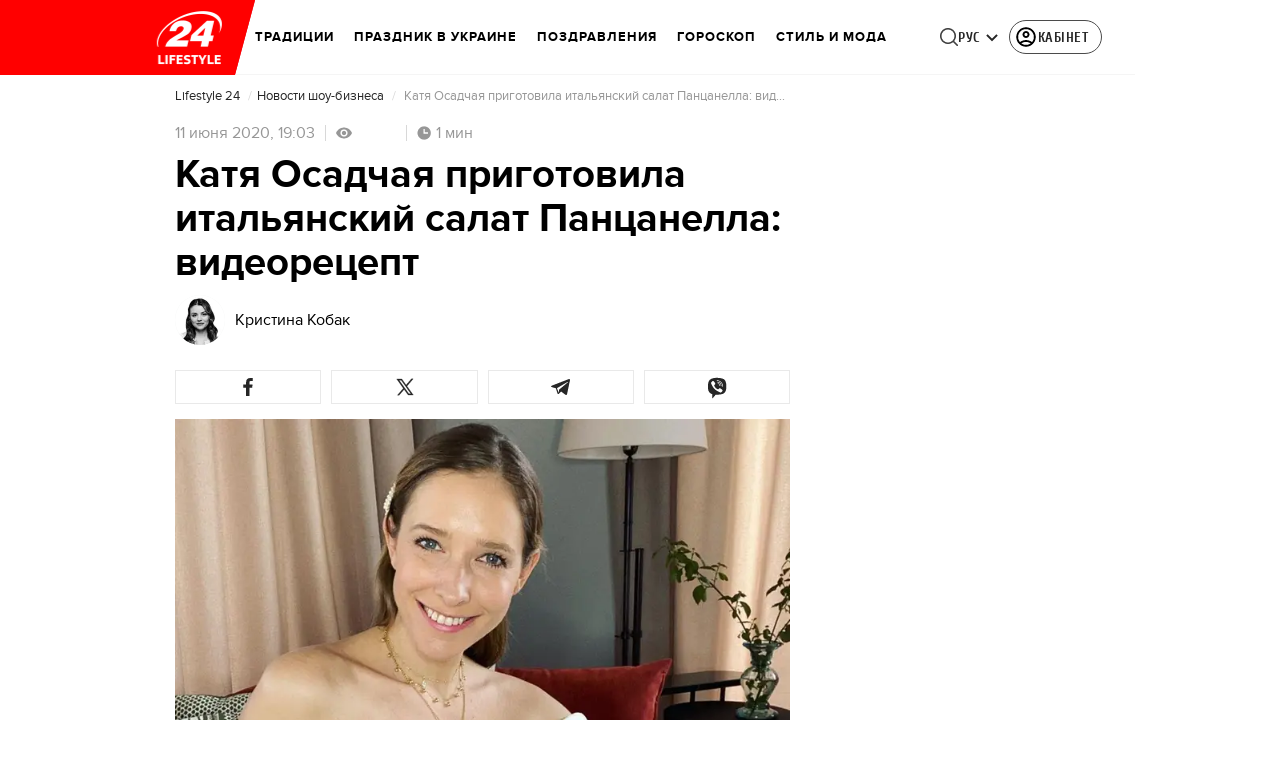

--- FILE ---
content_type: text/html; charset=utf-8
request_url: https://lifestyle.24tv.ua/ru/katja-osadchaja-prigotovila-italjanskij-novosti-shou-biznesa_n1359144
body_size: 44820
content:
<!DOCTYPE html><html lang="ru" dir="ltr" data-critters-container><head>
  <meta charset="utf-8">
  <meta http-equiv="X-UA-Compatible" content="IE=edge,chrome=1">
  <title>Катя Осадчая приготовила итальянский салат Панцанелла: видеорецепт - Новости шоу бизнеса</title>
  <style rel="stylesheet">
    @font-face {
      font-display: swap;
      font-family: 'ProximaNovaBold';
      src: url('/assets/fonts/ProximaNova/Bold/ProximaNova__Bold.eot');
      src: local('Proxima Nova Rg Bold'), local('ProximaNova__Bold'),
      url('/assets/fonts/ProximaNova/Bold/ProximaNova__Bold.eot?#iefix') format('embedded-opentype'),
      url('/assets/fonts/ProximaNova/Bold/ProximaNova__Bold-subset.woff2') format('woff2'),
      url('/assets/fonts/ProximaNova/Bold/ProximaNova__Bold-subset.woff') format('woff'),
      url('/assets/fonts/ProximaNova/Bold/ProximaNova__Bold.ttf') format('truetype'),
      url('/assets/fonts/ProximaNova/Bold/ProximaNova__Bold.svg#ProximaNova__Bold') format('svg');
      font-weight: 600;
      font-style: normal;
    }

    @font-face {
      font-display: swap;
      font-family: 'ProximaNovaRegular';
      src: url('/assets/fonts/ProximaNova/Regular/ProximaNova__Regular.eot');
      src: local('Proxima Nova Rg Regular'), local('ProximaNova__Regular'),
      url('/assets/fonts/ProximaNova/Regular/ProximaNova__Regular.eot?#iefix') format('embedded-opentype'),
      url('/assets/fonts/ProximaNova/Regular/ProximaNova__Regular-subset.woff2') format('woff2'),
      url('/assets/fonts/ProximaNova/Regular/ProximaNova__Regular-subset.woff') format('woff'),
      url('/assets/fonts/ProximaNova/Regular/ProximaNova__Regular.ttf') format('truetype'),
      url('/assets/fonts/ProximaNova/Regular/ProximaNova__Regular.svg#ProximaNova__Regular') format('svg');
      font-weight: normal;
      font-style: normal;
    }

    @media only screen and (min-width: 1024px) {
      @font-face {
        font-display: swap;
        font-family: 'Cuprum';
        src: url('/assets/fonts/cuprum/Cuprum-Regular.eot');
        src: local('Cuprum Regular'), local('Cuprum-Regular'),
        url('/assets/fonts/cuprum/Cuprum-Regular.eot?#iefix') format('embedded-opentype'),
        url('/assets/fonts/cuprum/Cuprum-Regular-subset.woff2') format('woff2'),
        url('/assets/fonts/cuprum/Cuprum-Regular-subset.woff') format('woff'),
        url('/assets/fonts/cuprum/Cuprum-Regular.ttf') format('truetype'),
        url('/assets/fonts/cuprum/Cuprum-Regular.svg#Cuprum-Regular') format('svg');
        font-weight: normal;
        font-style: normal;
      }

      @font-face {
        font-display: swap;
        font-family: 'CuprumBold';
        src: url('/assets/fonts/cuprum/Cuprum-Bold.eot');
        src: local('Cuprum Bold'), local('Cuprum-Bold'),
        url('/assets/fonts/cuprum/Cuprum-Bold.eot?#iefix') format('embedded-opentype'),
        url('/assets/fonts/cuprum/Cuprum-Bold-subset.woff2') format('woff2'),
        url('/assets/fonts/cuprum/Cuprum-Bold-subset.woff') format('woff'),
        url('/assets/fonts/cuprum/Cuprum-Bold.ttf') format('truetype');
        font-weight: bold;
        font-style: normal;
      }
    }

    @font-face {
      font-display: swap;
      font-family: 'AdjustedArialBoldFroProxima';
      size-adjust: 96.65%;
      src: local(Arial Bold);
    }

    @font-face {
      font-display: swap;
      font-family: 'AdjustedArialRegularForProxima';
      size-adjust: 99.2%;
      src: local(Arial);
    }

    @font-face {
      font-display: swap;
      font-family: 'AdjustedArialRegularForCuprum';
      size-adjust: 82.39%;
      src: local(Arial);
    }

    @font-face {
      font-display: swap;
      font-family: 'AdjustedArialBoldForCuprum';
      size-adjust: 77.64%;
      src: local(Arial Bold);
    }

    @font-face {
      font-display: swap;
      font-family: 'Fira Sans';
      src: local('Fira Sans Regular'), local('FiraSans-Regular'),
        url('/assets/fonts/FiraSans/FiraSans-Regular.woff2') format('woff2');
      font-weight: 400;
      font-style: normal;
    }


    @font-face {
      font-display: swap;
      font-family: 'Fira Sans';
      src: local('Fira Sans Medium'), local('FiraSans-Medium'),
        url('/assets/fonts/FiraSans/FiraSans-Medium.woff2') format('woff2');
      font-weight: 500;
      font-style: normal;
    }

    @font-face {
      font-display: swap;
      font-family: 'Fira Sans';
      src: local('Fira Sans Bold'), local('FiraSans-Bold'),
        url('/assets/fonts/FiraSans/FiraSans-Bold.woff2') format('woff2');
      font-weight: 700;
      font-style: normal;
    }

    @font-face {
      font-display: swap;
      font-family: 'Fira Sans';
      src: local('Fira Sans Extra Bold'), local('FiraSans-ExtraBold'),
        url('/assets/fonts/FiraSans/FiraSans-ExtraBold.woff2') format('woff2');
      font-weight: 800;
      font-style: normal;
    }

    @font-face {
      font-display: swap;
      font-family: 'Fira Sans Extra Condensed';
      src: local('Fira Sans Extra Condensed'), local('FiraSansExtraCondensed-Medium'),
        url('/assets/fonts/FiraSans/FiraSansExtraCondensed-Medium.woff2') format('woff2');
      font-weight: 700;
      font-style: normal;
    }

    :root {
      --PN-B: 'ProximaNovaBold', 'AdjustedArialBoldFroProxima';
      --PN-R: 'ProximaNovaRegular', 'AdjustedArialRegularForProxima';
      --cuprum: 'Cuprum', 'AdjustedArialRegularForCuprum';
      --cuprum-bold: 'CuprumBold', 'AdjustedArialBoldForCuprum';
      --fira: 'Fira Sans', sans-serif;
      --fira-extra-condensed: 'Fira Sans Extra Condensed', sans-serif;
    }
  </style>
  <base href="https://lifestyle.24tv.ua/ru/">
  <meta name="viewport" content="width=device-width, initial-scale=1, maximum-scale=3">

  <link rel="preconnect" href="https://cdn.onthe.io" crossorigin>
  <link rel="dns-prefetch" href="https://cdn.onthe.io">

  <link rel="preconnect" href="https://www.googletagmanager.com" crossorigin>
  <link rel="dns-prefetch" href="https://www.googletagmanager.com">


  <link rel="preconnect" href="https://static.cloudflareinsights.com" crossorigin>
  <link rel="dns-prefetch" href="https://static.cloudflareinsights.com" fetchpriority="low">

  <!-- Gemius -->
  <link rel="preconnect" href="https://gaua.hit.gemius.pl" crossorigin>
  <link rel="dns-prefetch" href="https://gaua.hit.gemius.pl">

  <script type="text/javascript">
    var pp_gemius_identifier = 'zabq76dP.xuiRSOru5ik96Sf7J8iicSwessz1hatI0X.x7';
    function gemius_pending(i) { window[i] = window[i] || function() {var x = window[i+'_pdata'] = window[i+'_pdata'] || []; x[x.length]=arguments;};};gemius_pending('gemius_hit'); gemius_pending('gemius_event'); gemius_pending('pp_gemius_hit'); gemius_pending('pp_gemius_event');(function(d,t) {try {var gt=d.createElement(t),s=d.getElementsByTagName(t)[0],l='http'+((location.protocol=='https:')?'s':''); gt.setAttribute('async','async');gt.setAttribute('defer','defer'); gt.src=l+'://gaua.hit.gemius.pl/xgemius.min.js'; s.parentNode.insertBefore(gt,s);} catch (e) {}})(document,'script');
  </script>
  <!-- End Gemius -->

  <!-- Google Tag Manager -->
  <script>(function(w, d, s, l, i) {
    w[l] = w[l] || [];
    w[l].push({
      'gtm.start':
        new Date().getTime(), event: 'gtm.js',
    });
    var f = d.getElementsByTagName(s)[0],
      j = d.createElement(s), dl = l != 'dataLayer' ? '&l=' + l : '';
    j.async = true;
    j.src =
      'https://www.googletagmanager.com/gtm.js?id=' + i + dl;
    f.parentNode.insertBefore(j, f);
  })(window, document, 'script', 'dataLayer', 'GTM-5K24MW');</script>
  <!-- End Google Tag Manager -->


  <script async src="https://cdn.onthe.io/io.js/TxpAkASoF5r4"></script>
  <script>
    window._io_config = window._io_config || {};
    window._io_config['0.2.0'] = window._io_config['0.2.0'] || [];
  </script>

  <script async src="https://www.googletagmanager.com/gtag/js"></script>
  <script>
    window.dataLayer = window.dataLayer || [];

    function gtag() {
      dataLayer.push(arguments);
    }

    gtag('js', new Date());
  </script>
<style>@charset "UTF-8";html{line-height:1.15;-webkit-text-size-adjust:100%}body{margin:0}html{box-sizing:border-box;font-size:100%}*,*:before,*:after{box-sizing:inherit}body{margin:0;padding:0;background:#fefefe;font-family:Helvetica Neue,Helvetica,Roboto,Arial,sans-serif;font-weight:400;line-height:1.5;color:#0a0a0a;-webkit-font-smoothing:antialiased;-moz-osx-font-smoothing:grayscale}div{margin:0;padding:0}@media print{*{background:transparent!important;color:#000!important;color-adjust:economy;box-shadow:none!important;text-shadow:none!important}@page{margin:.5cm}}:root{--default-red:#D11831;--primary-color:#D11831;--primary-color-light:#D1183170;--link-hover:#b13;--secondary-color:#b81026;--font-color:#000000;--link-color:#222;--font-hightlight:#ffee7f;--gray-color:#686a6b;--light-gray-color:#979797;--white:#ffffff;--fb:#3b5998;--telegram:#08c;--smalL:0;--medium:768px;--large:1024px;--header-height:75px;--bottom-nav-height:calc(110px + env(safe-area-inset-bottom, 0px));--techno:#045095;--lifestyle:#df3939;--health:#00AB77;--sport:#0097C1;--house:#8A203E;--life:#DB7093;--travel:#4BA82E;--investment:#3D803D;--education:#EF8533;--finance:#F58220;--innovation:#FFD831;--men:#010101;--design:#FF6F61;--realstate:#236051;--smachno:#FFD251;--poker:#000;--auto:#212C3B;--agro:#65AC1E;--beauty:#b9dcd2;--family:#FFA065;--medicine:#00AB77;--afisha:#EC174D;--traditions:#FF0000;--baby:#FB929E;--love:#2552A0}@media screen and (max-width: 768px){:root{--header-height:50px}}@media screen and (min-width: 641px){html{overflow-x:hidden;scroll-behavior:smooth}}.noscript-info{position:fixed;z-index:9999999;width:100%;top:0;left:0;display:flex;justify-content:center;padding:5px 0;background:var(--default-red);color:#fff;font-size:18px;font-family:var(--PN-B);font-weight:600}body{background-color:#fff;color:var(--font-color);font-family:var(--PN-R)!important;font-size:14px;line-height:17px;-moz-osx-font-smoothing:grayscale;-webkit-font-smoothing:antialiased;text-rendering:geometricPrecision}</style><style>@charset "UTF-8";html{line-height:1.15;-webkit-text-size-adjust:100%}body{margin:0}h1{font-size:2em;margin:.67em 0}a{background-color:transparent}strong{font-weight:bolder}img{border-style:none}button{font-family:inherit;font-size:100%;line-height:1.15;margin:0}button{overflow:visible}button{text-transform:none}button{-webkit-appearance:button}button::-moz-focus-inner{border-style:none;padding:0}button:-moz-focusring{outline:1px dotted ButtonText}[hidden]{display:none}html{box-sizing:border-box;font-size:100%}*,*:before,*:after{box-sizing:inherit}body{margin:0;padding:0;background:#fefefe;font-family:Helvetica Neue,Helvetica,Roboto,Arial,sans-serif;font-weight:400;line-height:1.5;color:#0a0a0a;-webkit-font-smoothing:antialiased;-moz-osx-font-smoothing:grayscale}img{display:inline-block;vertical-align:middle;max-width:100%;height:auto;-ms-interpolation-mode:bicubic}button{padding:0;appearance:none;border:0;border-radius:0;background:transparent;line-height:1;cursor:auto}button{font-family:inherit}div,ul,li,h1,h2,h4,h5,p{margin:0;padding:0}p{margin-bottom:1rem;font-size:inherit;line-height:1.6;text-rendering:optimizeLegibility}strong{font-weight:700;line-height:inherit}h1,h2,h4,h5{font-family:Helvetica Neue,Helvetica,Roboto,Arial,sans-serif;font-style:normal;font-weight:400;color:inherit;text-rendering:optimizeLegibility}h1{font-size:1.5rem;line-height:1.4;margin-top:0;margin-bottom:.5rem}h2{font-size:1.25rem;line-height:1.4;margin-top:0;margin-bottom:.5rem}h4{font-size:1.125rem;line-height:1.4;margin-top:0;margin-bottom:.5rem}h5{font-size:1.0625rem;line-height:1.4;margin-top:0;margin-bottom:.5rem}@media print,screen and (min-width: 48em){h1{font-size:3rem}h2{font-size:2.5rem}h4{font-size:1.5625rem}h5{font-size:1.25rem}}a{line-height:inherit;color:#1779ba;text-decoration:none;cursor:pointer}a:hover,a:focus{color:#1468a0}a img{border:0}ul{margin-bottom:1rem;list-style-position:outside;line-height:1.6}li{font-size:inherit}ul{margin-left:1.25rem;list-style-type:disc}@media print{*{background:transparent!important;color:#000!important;color-adjust:economy;box-shadow:none!important;text-shadow:none!important}a,a:visited{text-decoration:underline}a[href]:after{content:" (" attr(href) ")"}img{page-break-inside:avoid}img{max-width:100%!important}@page{margin:.5cm}p,h2{orphans:3;widows:3}h2{page-break-after:avoid}}.grid-container{padding-right:.9375rem;padding-left:.9375rem;max-width:rem-calc(1200);margin-left:auto;margin-right:auto}@media print,screen and (min-width: 48em){.grid-container{padding-right:.9375rem;padding-left:.9375rem}}.grid-x{display:flex;flex-flow:row wrap}.cell{flex:0 0 auto;min-height:0px;min-width:0px;width:100%}.grid-x>.small-12{flex-basis:auto}@media print,screen and (min-width: 48em){.grid-x>.medium-5,.grid-x>.medium-7,.grid-x>.medium-12{flex-basis:auto}}@media print,screen and (min-width: 64em){.grid-x>.large-8{flex-basis:auto}}.grid-x>.small-12{flex:0 0 auto}.grid-x>.small-12{width:100%}@media print,screen and (min-width: 48em){.grid-x>.medium-12,.grid-x>.medium-7,.grid-x>.medium-5{flex:0 0 auto}.grid-x>.medium-5{width:41.6666666667%}.grid-x>.medium-7{width:58.3333333333%}.grid-x>.medium-12{width:100%}}@media print,screen and (min-width: 64em){.grid-x>.large-8{flex:0 0 auto}.grid-x>.large-8{width:66.6666666667%}}.grid-container:not(.full)>.grid-padding-x{margin-right:-.9375rem;margin-left:-.9375rem}@media print,screen and (min-width: 48em){.grid-container:not(.full)>.grid-padding-x{margin-right:-.9375rem;margin-left:-.9375rem}}.grid-padding-x>.cell{padding-right:.9375rem;padding-left:.9375rem}@media print,screen and (min-width: 48em){.grid-padding-x>.cell{padding-right:.9375rem;padding-left:.9375rem}}:root{--default-red:#D11831;--primary-color:#D11831;--primary-color-light:#D1183170;--link-hover:#b13;--secondary-color:#b81026;--font-color:#000000;--link-color:#222;--font-hightlight:#ffee7f;--gray-color:#686a6b;--light-gray-color:#979797;--white:#ffffff;--fb:#3b5998;--telegram:#08c;--smalL:0;--medium:768px;--large:1024px;--header-height:75px;--bottom-nav-height:calc(110px + env(safe-area-inset-bottom, 0px));--techno:#045095;--lifestyle:#df3939;--health:#00AB77;--sport:#0097C1;--house:#8A203E;--life:#DB7093;--travel:#4BA82E;--investment:#3D803D;--education:#EF8533;--finance:#F58220;--innovation:#FFD831;--men:#010101;--design:#FF6F61;--realstate:#236051;--smachno:#FFD251;--poker:#000;--auto:#212C3B;--agro:#65AC1E;--beauty:#b9dcd2;--family:#FFA065;--medicine:#00AB77;--afisha:#EC174D;--traditions:#FF0000;--baby:#FB929E;--love:#2552A0}@media screen and (max-width: 768px){:root{--header-height:50px}}@media screen and (min-width: 641px){html{overflow-x:hidden;scroll-behavior:smooth}}.noscript-info{position:fixed;z-index:9999999;width:100%;top:0;left:0;display:flex;justify-content:center;padding:5px 0;background:var(--default-red);color:#fff;font-size:18px;font-family:var(--PN-B);font-weight:600}body{background-color:#fff;color:var(--font-color);font-family:var(--PN-R)!important;font-size:14px;line-height:17px;-moz-osx-font-smoothing:grayscale;-webkit-font-smoothing:antialiased;text-rendering:geometricPrecision}h1,h2,h4,h5{font-family:var(--PN-R)}h2{font:24px/30px var(--PN-B);margin:18px 0;font-weight:600}.grid-container{position:relative;max-width:calc(1190px + 1.875rem);width:100%}@media only screen and (max-width: 1600px){.grid-container{max-width:990px}}@media only screen and (max-width: 1200px){.grid-container{max-width:inherit;min-width:0;padding-right:.9375rem;padding-left:.9375rem}}.article-title{font:36px/42px var(--PN-B);font-weight:600;margin:0 0 20px}ul.clear-list{list-style-type:none;margin:0;padding:0}strong{font-weight:400}a{color:var(--font-color)}a:focus{color:var(--font-color)}a:hover{color:var(--primary-color)}.inner-wrap{padding-top:calc(var(--header-height) + 50px)}.inner-wrap:not(.main-site){padding-top:calc(var(--header-height) + 15px)}@media screen and (min-width: 640px){.video-dv-wrapper{background-color:#f4f6f5;margin-bottom:5px;height:412px}}@media screen and (max-width: 640px){.video-dv-wrapper{position:relative;height:69vw}.video-dv-wrapper:after{padding-top:20px;position:absolute;top:50%;left:-23px;width:100vw;height:56.25vw;content:"Adv";display:flex;justify-content:center;background-color:#f4f6f5;color:var(--gray-color);font-family:var(--PN-B);transform:translateY(calc(-50% + 5px))}}</style><link rel="stylesheet" href="/ru/styles.dcad32d985a01801.css"  media="print" onload="this.media='all'"><noscript><link rel="stylesheet" href="styles.dcad32d985a01801.css"></noscript><meta property="fb:admins" content="100002197865474"><meta property="fb:app_id" content="149318671801286"><meta name="robots" content="index, follow, max-image-preview:large"><meta name="theme-color" content="#FF0000"><style ng-app-id="ng">[_nghost-ng-c2578080592]   #audio-player-wrapper[_ngcontent-ng-c2578080592]{height:0;overflow:hidden}[_nghost-ng-c2578080592]     .notification-popup__ab-test>*{display:none}[_nghost-ng-c2578080592]     .notification-popup__ab-test_1 .notification-banner__ab_1{display:block}[_nghost-ng-c2578080592]     .notification-popup__ab-test_2 .notification-banner__ab_2{display:block}[_nghost-ng-c2578080592]     .notification-popup__ab-test_3 .notification-banner__ab_3{display:block}[_nghost-ng-c2578080592]     .notification-popup__ab-test_4 .notification-banner__ab_4{display:block}</style><style ng-app-id="ng">.header[_ngcontent-ng-c594856003]{display:flex;height:var(--header-height);width:100%;position:fixed;top:0;z-index:999;transition:transform .3s ease}.header.hide-element[_ngcontent-ng-c594856003]{transform:translateY(-100%)}.left-section[_ngcontent-ng-c594856003]{position:relative;flex:1;z-index:1;transform:skew(165deg);right:-100px}.main-section[_ngcontent-ng-c594856003]{width:100%;background-color:#fff;display:flex;align-items:center;column-gap:20px;padding:0 0 0 110px}.main-section.with-border[_ngcontent-ng-c594856003]{border-bottom:1px solid #F5F5F5}@media screen and (max-width: 768px){.main-section.with-border[_ngcontent-ng-c594856003]{border-bottom:none}}.right-section[_ngcontent-ng-c594856003]{flex:1;background-color:#fff}.buttons-section[_ngcontent-ng-c594856003]{display:flex;align-items:center;column-gap:15px;flex-shrink:0}.buttons-section[_ngcontent-ng-c594856003] > *[_ngcontent-ng-c594856003]{flex-shrink:0}.buttons-section.right[_ngcontent-ng-c594856003]{min-width:195px;margin-left:auto;padding-right:13px}@media screen and (max-width: 769px){.buttons-section.right[_ngcontent-ng-c594856003]{min-width:unset}}.mobile-buttons[_ngcontent-ng-c594856003]{position:absolute;visibility:hidden;right:0;bottom:0;background-color:var(--primary-color);height:var(--header-height);display:flex;align-items:center;transition:transform .2s ease;transition-delay:.3s;z-index:-1}.account-button[_ngcontent-ng-c594856003]{margin-left:5px}@media screen and (max-width: 1080px){.account-button--main[_ngcontent-ng-c594856003]     .account-button{padding:0;border:none}.account-button--main[_ngcontent-ng-c594856003]     .account-button .account{width:20px!important;height:20px!important}.account-button--main[_ngcontent-ng-c594856003]     .account-button .account-text{display:none!important}}@media screen and (max-width: 1025px){.account-button--hidden[_ngcontent-ng-c594856003]{display:none!important}}.back-button[_ngcontent-ng-c594856003]{display:none}.burger-button[_ngcontent-ng-c594856003]{opacity:0;transition:opacity .2s ease}.burger-button[_ngcontent-ng-c594856003]:only-child{margin-left:13px}.burger-button--visible[_ngcontent-ng-c594856003]{opacity:1}@media screen and (min-width: 769px){.hide-on-desktop[_ngcontent-ng-c594856003]{display:none}}@media screen and (max-width: 768px){.left-section[_ngcontent-ng-c594856003]{position:static;transform:none}.main-section[_ngcontent-ng-c594856003]{justify-content:space-between;background:var(--header-color);padding-left:0}.header-logo[_ngcontent-ng-c594856003]{display:block;position:absolute;top:50%;left:50%;transform:translate(-50%,-50%);margin-right:0}.buttons-section[_ngcontent-ng-c594856003]{column-gap:0}.watch-online[_ngcontent-ng-c594856003], .search-button[_ngcontent-ng-c594856003], .lang-switcher[_ngcontent-ng-c594856003]{display:none}.back-button[_ngcontent-ng-c594856003]{display:flex}}</style><style ng-app-id="ng">.bottom-stick-container[_ngcontent-ng-c2442838053]{position:fixed;bottom:0;left:var(--left);width:var(--width);min-width:var(--width);z-index:1000000;min-height:var(--bottom-nav-height, 58px);overflow:visible}@media screen and (max-width: 1024px){.bottom-stick-container[_ngcontent-ng-c2442838053]{width:100%;min-width:100%;left:0;right:0}}.bottom-stick-container[_ngcontent-ng-c2442838053]   #player-stick[_ngcontent-ng-c2442838053]{position:relative;width:100%;z-index:100001}.bottom-stick-container[_ngcontent-ng-c2442838053]   #branding-stick[_ngcontent-ng-c2442838053]{position:absolute;bottom:100%;left:0;right:0;width:100%;z-index:100000;transform:translateY(100%);transition:none;height:0;pointer-events:none}.bottom-stick-container[_ngcontent-ng-c2442838053]   #branding-stick.visible[_ngcontent-ng-c2442838053]{pointer-events:auto}.bottom-stick-container[_ngcontent-ng-c2442838053]   #mobile-nav-stick[_ngcontent-ng-c2442838053]{position:relative;z-index:999999999;height:var(--bottom-nav-height, 58px)}@media screen and (min-width: 1025px){.bottom-stick-container[_ngcontent-ng-c2442838053]   #mobile-nav-stick[_ngcontent-ng-c2442838053]{display:none}}</style><style ng-app-id="ng">[_nghost-ng-c1045673795]:hover   .back[_ngcontent-ng-c1045673795]{right:-90px}.logo-wrapper[_ngcontent-ng-c1045673795]{display:flex;align-items:center;justify-content:flex-end;min-width:100%;margin-left:-110px;z-index:10;position:relative;background:var(--header-color)}.header-logo[_ngcontent-ng-c1045673795]{height:var(--header-height);width:65px;min-width:65px;box-sizing:content-box;display:flex;justify-content:center;align-items:center;z-index:999;padding:0 13px 0 25px}.header-logo[_ngcontent-ng-c1045673795]:not(.back){padding-right:23px}.header-logo[_ngcontent-ng-c1045673795] > *[_ngcontent-ng-c1045673795]{transform:skew(15deg)}.back[_ngcontent-ng-c1045673795]{position:absolute;right:0;top:0;background-color:var(--default-red);z-index:-10;transition:right .5s cubic-bezier(.22,1,.36,1)}.back[_ngcontent-ng-c1045673795] > *[_ngcontent-ng-c1045673795]{z-index:2}@media screen and (max-width: 768px){.logo-wrapper[_ngcontent-ng-c1045673795]{position:static;min-width:0;margin-left:0}.header-logo[_ngcontent-ng-c1045673795]{width:48px;min-width:48px}.header-logo.back[_ngcontent-ng-c1045673795]{display:none}.header-logo[_ngcontent-ng-c1045673795]:not(.back){position:absolute;top:50%;left:50%;transform:translate(-50%,-50%)}.header-logo[_ngcontent-ng-c1045673795]:not(.back) > *[_ngcontent-ng-c1045673795]{transform:none}}</style><style ng-app-id="ng">.search-icon[_ngcontent-ng-c2409086468]{position:relative;width:18px;min-width:18px;max-width:18px;height:18px;cursor:pointer;background-image:url(search-icon.b967a094dfb26c7b.svg);background-repeat:no-repeat;background-position:center}@media screen and (max-width: 768px){.search-icon[_ngcontent-ng-c2409086468]{background-image:url(search-icon-white.bc7e038c6d204e76.svg)}}</style><style ng-app-id="ng">.dropdown[_ngcontent-ng-c3262607301]{position:relative;display:inline-block}.dropdown[_ngcontent-ng-c3262607301]   .dropbtn[_ngcontent-ng-c3262607301]{background-color:transparent;border:none;cursor:pointer;font-size:14px;display:flex;align-items:center}.dropdown[_ngcontent-ng-c3262607301]   .dropbtn[_ngcontent-ng-c3262607301]   span[_ngcontent-ng-c3262607301]{transform:translateY(1px)}.dropdown[_ngcontent-ng-c3262607301]   span[_ngcontent-ng-c3262607301]{color:#262626;text-align:center;font-family:var(--cuprum-bold);font-size:14px;font-style:normal;line-height:100%;letter-spacing:.56px;text-transform:uppercase}@media screen and (max-width: 1023px){.dropdown[_ngcontent-ng-c3262607301]   span[_ngcontent-ng-c3262607301]{font-family:var(--PN-B)}}.dropdown[_ngcontent-ng-c3262607301]   img[_ngcontent-ng-c3262607301]{transition:transform .3s ease}.dropdown[_ngcontent-ng-c3262607301]   img.up[_ngcontent-ng-c3262607301]{transform:rotate(180deg);opacity:.5}.dropdown[_ngcontent-ng-c3262607301]   img.down[_ngcontent-ng-c3262607301]{transform:unset;opacity:1}.dropdown[_ngcontent-ng-c3262607301]   .dropdown-content[_ngcontent-ng-c3262607301]{display:none;position:absolute;background-color:#fff;border-radius:8px;border:1px solid #EFEFEF;box-shadow:0 2px 15px #00000026;z-index:1}.dropdown[_ngcontent-ng-c3262607301]   .dropdown-content[_ngcontent-ng-c3262607301]   a[_ngcontent-ng-c3262607301]{padding:12px 16px;text-decoration:none;display:block;color:#262626;border-radius:8px;text-align:center;font-family:var(--cuprum-bold);font-size:14px;font-style:normal;line-height:100%;letter-spacing:.56px;text-transform:uppercase}@media screen and (max-width: 1023px){.dropdown[_ngcontent-ng-c3262607301]   .dropdown-content[_ngcontent-ng-c3262607301]   a[_ngcontent-ng-c3262607301]{font-family:var(--PN-B)}}.dropdown[_ngcontent-ng-c3262607301]   .dropdown-content[_ngcontent-ng-c3262607301]   a.active[_ngcontent-ng-c3262607301]{color:var(--default-red);pointer-events:none}.dropdown[_ngcontent-ng-c3262607301]   .dropdown-content[_ngcontent-ng-c3262607301]   a[_ngcontent-ng-c3262607301]:not(:last-child){border-bottom:1px solid #EFEFEF}.dropdown[_ngcontent-ng-c3262607301]   .dropdown-content.show[_ngcontent-ng-c3262607301]{display:block}.dropdown.light-gray[_ngcontent-ng-c3262607301]   span[_ngcontent-ng-c3262607301]{color:var(--white);font-size:16px}.dropdown.light-gray[_ngcontent-ng-c3262607301]   img[_ngcontent-ng-c3262607301]{filter:invert(100%) sepia(0%) saturate(0%) hue-rotate(0deg) brightness(100%) contrast(100%)}.dropdown.light-gray[_ngcontent-ng-c3262607301]   .dropdown-content[_ngcontent-ng-c3262607301]   a[_ngcontent-ng-c3262607301]{font-size:16px}</style><style ng-app-id="ng">.account-button[_ngcontent-ng-c1731081302]{position:relative}.account-button[_ngcontent-ng-c1731081302]   .account-text[_ngcontent-ng-c1731081302], .account-button[_ngcontent-ng-c1731081302]   .new-badge[_ngcontent-ng-c1731081302]{display:none}@media screen and (min-width: 750px){.account-button[_ngcontent-ng-c1731081302]{display:flex;padding:4px 12px 4px 4px;align-items:center;gap:4px;border-radius:24px;border:1px solid #4B4B4B;cursor:pointer;-webkit-user-select:none;user-select:none;transition:background-color .3s}}@media screen and (min-width: 750px) and (max-width: 767px){.account-button[_ngcontent-ng-c1731081302]{border-color:#fff}}@media screen and (min-width: 750px){.account-button[_ngcontent-ng-c1731081302]:hover{background-color:#0000000d}.account-button[_ngcontent-ng-c1731081302]:active{background-color:#0000001a}.account-button[_ngcontent-ng-c1731081302]   .account-text[_ngcontent-ng-c1731081302]{display:block;font-family:var(--cuprum-bold);font-style:normal;font-weight:700;font-size:14px;line-height:100%;text-transform:uppercase;letter-spacing:.56px;color:#262626;transform:translateY(1px);text-align:center}}@media screen and (min-width: 750px) and (max-width: 1023px){.account-button[_ngcontent-ng-c1731081302]   .account-text[_ngcontent-ng-c1731081302]{font-family:var(--PN-B)}}@media screen and (min-width: 750px) and (max-width: 767px){.account-button[_ngcontent-ng-c1731081302]   .account-text[_ngcontent-ng-c1731081302]{color:#fff}}@media screen and (min-width: 750px){.account-button[_ngcontent-ng-c1731081302]   app-account-icon[_ngcontent-ng-c1731081302]{filter:none}.account-button.has-new-badge[_ngcontent-ng-c1731081302]   .new-badge[_ngcontent-ng-c1731081302]{display:none}}@media screen and (min-width: 750px) and (min-width: 1200px){.account-button.has-new-badge[_ngcontent-ng-c1731081302]   .new-badge[_ngcontent-ng-c1731081302]{display:flex;align-items:center;justify-content:center;position:absolute;top:-2px;right:-25px;padding:3px 7px;background-color:#e63946;border:2px solid #fff;border-radius:10px;font-family:var(--cuprum-bold);font-weight:700;font-size:11px;line-height:1;color:#fff;text-transform:uppercase;letter-spacing:.5px;white-space:nowrap;z-index:10;animation:_ngcontent-ng-c1731081302_newBadgeAppear .6s cubic-bezier(.34,1.56,.64,1) forwards}}@keyframes _ngcontent-ng-c1731081302_newBadgeAppear{0%{opacity:0;transform:scale(.3) translateY(-10px)}50%{opacity:1;transform:scale(1.1) translateY(0)}70%{transform:scale(.95) translateY(0)}to{opacity:1;transform:scale(1) translateY(0)}}</style><style ng-app-id="ng">[_nghost-ng-c3814978193]{--hover-color: #2F2F2F;--expanded-color: #2F2F2F;--icon: url([data-uri]);--icon-color: #4A4A4A;--width: 24px;--height: 24px}.shade[_ngcontent-ng-c3814978193]{position:absolute;top:0;left:0;width:100%;height:100%;background-color:#00000080;z-index:999999998}@media screen and (max-width: 768px){.shade[_ngcontent-ng-c3814978193]{display:none}}.mobile-nav[_ngcontent-ng-c3814978193]{position:fixed;left:0;right:0;height:100%;width:375px!important;overflow:auto;background:#242424;z-index:999999999;transform:scaleX(0);transform-origin:left;opacity:0;transition:transform .4s ease-in-out,opacity .4s ease-in-out;flex-direction:column;-ms-overflow-style:none;scrollbar-width:none}.mobile-nav.open[_ngcontent-ng-c3814978193]{transform:scaleX(1);padding-bottom:80px;opacity:100}.mobile-nav[_ngcontent-ng-c3814978193]   li[_ngcontent-ng-c3814978193]{transition:background-color .4s ease-in-out}.mobile-nav[_ngcontent-ng-c3814978193]   li[_ngcontent-ng-c3814978193]   div.child-list[_ngcontent-ng-c3814978193]   a[_ngcontent-ng-c3814978193]{position:relative;left:-100%;transition:left .6s ease-in-out,opacity .6s ease-in-out;opacity:1%}.mobile-nav[_ngcontent-ng-c3814978193]   li[_ngcontent-ng-c3814978193]   .arrow[_ngcontent-ng-c3814978193]{width:50%;padding-left:43%;cursor:pointer}.mobile-nav[_ngcontent-ng-c3814978193]   li[_ngcontent-ng-c3814978193]   .arrow[_ngcontent-ng-c3814978193]   .arrow-icon[_ngcontent-ng-c3814978193]{background-color:#4a4a4a}.mobile-nav[_ngcontent-ng-c3814978193]   li.expanded[_ngcontent-ng-c3814978193]{background-color:var(--expanded-color)}.mobile-nav[_ngcontent-ng-c3814978193]   li.expanded[_ngcontent-ng-c3814978193]   div.child-list[_ngcontent-ng-c3814978193]{background-color:#2f2f2f;padding-top:0;padding-bottom:0;min-height:0;overflow:visible}.mobile-nav[_ngcontent-ng-c3814978193]   li.expanded[_ngcontent-ng-c3814978193]   div.child-list[_ngcontent-ng-c3814978193]   a[_ngcontent-ng-c3814978193]{position:relative;left:0;transition:left .6s ease-in-out,opacity .6s ease-in-out;opacity:100%}.mobile-nav[_ngcontent-ng-c3814978193]   li.expanded[_ngcontent-ng-c3814978193]   div.child-list[_ngcontent-ng-c3814978193]   a[_ngcontent-ng-c3814978193]:hover{background-color:#4a4a4a}.mobile-nav[_ngcontent-ng-c3814978193]   li.expanded[_ngcontent-ng-c3814978193]   .arrow[_ngcontent-ng-c3814978193]   .arrow-icon[_ngcontent-ng-c3814978193]{transform:rotate(90deg);background-color:#fff}@media screen and (max-width: 768px){.mobile-nav[_ngcontent-ng-c3814978193]{width:100%!important;height:calc(100% - var(--header-height));top:var(--header-height)}}ul.parent-list[_ngcontent-ng-c3814978193] > li[_ngcontent-ng-c3814978193]{position:relative;width:auto;align-items:center;border-radius:3px 3px 0 0}ul.parent-list[_ngcontent-ng-c3814978193] > li[_ngcontent-ng-c3814978193] > a[_ngcontent-ng-c3814978193]{display:inline-block;text-transform:uppercase;color:#fff;font-size:12px;line-height:100%;font-family:var(--PN-B);font-weight:700;letter-spacing:.96px;width:100%;padding:15px}ul.parent-list[_ngcontent-ng-c3814978193] > li[_ngcontent-ng-c3814978193]:hover{background-color:var(--hover-color);color:#fff;border-radius:3px}ul.parent-list[_ngcontent-ng-c3814978193] > li[_ngcontent-ng-c3814978193]:hover   .arrow[_ngcontent-ng-c3814978193]   .arrow-icon[_ngcontent-ng-c3814978193]{background-color:#fff}ul.parent-list[_ngcontent-ng-c3814978193] > li[_ngcontent-ng-c3814978193]   .arrow[_ngcontent-ng-c3814978193]{position:absolute;align-items:center;right:7px;height:24px;top:9px}ul.parent-list[_ngcontent-ng-c3814978193] > li[_ngcontent-ng-c3814978193]   .arrow[_ngcontent-ng-c3814978193]   .arrow-icon[_ngcontent-ng-c3814978193]{width:var(--width);height:var(--height);display:inline-block;mask:var(--icon) no-repeat center;background-color:var(--icon-color);-webkit-mask-size:contain;mask-size:contain;transition:transform .4s ease-in-out,background-color .4s ease-in-out}ul.parent-list[_ngcontent-ng-c3814978193]   .subsite[_ngcontent-ng-c3814978193]{border-bottom:none;margin-top:0}ul.parent-list[_ngcontent-ng-c3814978193]   .subsite[_ngcontent-ng-c3814978193] > a[_ngcontent-ng-c3814978193], ul.parent-list[_ngcontent-ng-c3814978193]   .subsite[_ngcontent-ng-c3814978193]   .arrow[_ngcontent-ng-c3814978193]{display:none}div.child-list[_ngcontent-ng-c3814978193]{padding-left:0;padding-bottom:0;display:flex;flex-wrap:wrap;transition:opacity .4s ease-in-out;margin-right:15px;background:#2F2F2F;overflow:hidden;max-height:0;width:100%}div.child-list[_ngcontent-ng-c3814978193] > a[_ngcontent-ng-c3814978193]{display:inline-block;text-transform:uppercase;color:#fff;letter-spacing:.96px;font-size:12px;line-height:100%;font-family:var(--PN-R);font-weight:700;width:100%;padding:15px 10px;margin:0 5px;border-radius:3px}div.child-list[_ngcontent-ng-c3814978193] > a[_ngcontent-ng-c3814978193]:hover{opacity:1}.search-mobile[_ngcontent-ng-c3814978193]{width:100%}.menu-block[_ngcontent-ng-c3814978193]{display:flex;flex-direction:column}.menu-block.top-navigation[_ngcontent-ng-c3814978193]{align-items:center;justify-content:space-between;flex-direction:row;background:#2F2F2F;height:60px}.buttons-section[_ngcontent-ng-c3814978193]{display:grid;grid-template-columns:repeat(3,1fr);grid-gap:7px;gap:7px}hr[_ngcontent-ng-c3814978193]{margin:20px -15px 11px;border:1px solid #2F2F2F}.mobile-nav[_ngcontent-ng-c3814978193]::-webkit-scrollbar{display:none!important}</style><style ng-app-id="ng">.account-icon[_ngcontent-ng-c59162298]{display:flex;align-items:center;justify-content:center;border-radius:50%;overflow:visible;position:relative;background-size:contain}.account-icon.size-small[_ngcontent-ng-c59162298], .account-icon.size-medium[_ngcontent-ng-c59162298]{width:24px;height:24px}.account-icon.icon-default[_ngcontent-ng-c59162298]{background:url(account.8248627b7da5213f.svg) center no-repeat}@media screen and (max-width: 767px){.account-icon.icon-default[_ngcontent-ng-c59162298]{filter:invert(1)}.account-icon.icon-default[_ngcontent-ng-c59162298]:before{filter:invert(1)}}.account-icon.icon-grey[_ngcontent-ng-c59162298]{position:relative}.account-icon.icon-grey[_ngcontent-ng-c59162298]:after{content:"";position:absolute;top:0;left:0;width:100%;height:100%;background:url(account.8248627b7da5213f.svg) center no-repeat;background-size:contain;opacity:.5;z-index:1}.account-icon.has-notification[_ngcontent-ng-c59162298]:before{content:"";position:absolute;top:0;right:1.75px;width:8px;height:8px;border-radius:50%;box-sizing:border-box;z-index:3;background-color:#f7646e;border:1.75px solid #D11732}@media screen and (min-width: 750px) and (max-width: 767px){.account-icon.has-notification[_ngcontent-ng-c59162298]:before{background-color:#f7646e;border:1.75px solid #D11732}}@media screen and (min-width: 768px) and (max-width: 1199px){.account-icon.has-notification[_ngcontent-ng-c59162298]:before{background-color:#e63946;border:1.75px solid #fff}}@media screen and (min-width: 1200px){.account-icon.has-notification[_ngcontent-ng-c59162298]:before{display:none}}.account-icon.has-notification.notification-menu[_ngcontent-ng-c59162298]:before{background-color:#e63946;border:1.75px solid #fff}.account-icon[_ngcontent-ng-c59162298]   .user-picture[_ngcontent-ng-c59162298]{position:absolute;top:0;left:0;width:100%;height:100%;object-fit:cover;border-radius:50%;z-index:2}.account-icon[_ngcontent-ng-c59162298]   .user-initials[_ngcontent-ng-c59162298]{position:absolute;top:0;left:0;width:100%;height:100%;display:flex;align-items:center;justify-content:center;font-family:var(--cuprum-bold);font-weight:700;font-size:10px;line-height:1;color:#fff;border-radius:50%;z-index:2;text-transform:uppercase}@media screen and (max-width: 1023px){.account-icon[_ngcontent-ng-c59162298]   .user-initials[_ngcontent-ng-c59162298]{font-family:var(--PN-B)}}.account-icon[_ngcontent-ng-c59162298]:has(.user-picture), .account-icon[_ngcontent-ng-c59162298]:has(.user-initials){overflow:hidden;background:none;filter:none}</style><style ng-app-id="ng">[_nghost-ng-c1453713851]     .dark-theme{background-color:#262626}[_nghost-ng-c1453713851]     .dark-theme .article-text p, [_nghost-ng-c1453713851]     .dark-theme li, [_nghost-ng-c1453713851]     .dark-theme h1, [_nghost-ng-c1453713851]     .dark-theme h2, [_nghost-ng-c1453713851]     .dark-theme h3, [_nghost-ng-c1453713851]     .dark-theme h4, [_nghost-ng-c1453713851]     .dark-theme h5, [_nghost-ng-c1453713851]     .dark-theme h6, [_nghost-ng-c1453713851]     .dark-theme em, [_nghost-ng-c1453713851]     .dark-theme div, [_nghost-ng-c1453713851]     .dark-theme span{color:#fff!important}[_nghost-ng-c1453713851]     .dark-theme ul li:before, [_nghost-ng-c1453713851]     .dark-theme ol li:before{background-color:#fff!important}[_nghost-ng-c1453713851]     .dark-theme .read-also.cke-markup p{color:#bcb9bc!important}[_nghost-ng-c1453713851]     .dark-theme .read-also.cke-markup a{color:#fff!important}[_nghost-ng-c1453713851]     .dark-theme .read-also.cke-markup .read-also-reb_label{color:#bcb9bc!important}[_nghost-ng-c1453713851]     .dark-theme .read-also.cke-markup .read-also-reb a span{color:#fff!important}[_nghost-ng-c1453713851]     .dark-theme .bloquote, [_nghost-ng-c1453713851]     .dark-theme .insert, [_nghost-ng-c1453713851]     .dark-theme .question-block, [_nghost-ng-c1453713851]     .dark-theme .expert-quote, [_nghost-ng-c1453713851]     .dark-theme .dfp[id^=dfp-ad] div, [_nghost-ng-c1453713851]     .dark-theme .adv-wrapper-in-news, [_nghost-ng-c1453713851]     .dark-theme .lazy-holder, [_nghost-ng-c1453713851]     .dark-theme .media_embed, [_nghost-ng-c1453713851]     .dark-theme .img-replacer{color:#fff}[_nghost-ng-c1453713851]     .dark-theme .question-block{background-color:#363636!important}[_nghost-ng-c1453713851]     .dark-theme .expert-quote{background-color:#363636!important}[_nghost-ng-c1453713851]     .dark-theme .expert-quote blockquote{color:#fff!important}[_nghost-ng-c1453713851]     .dark-theme .expert-quote .expert-author .name p{color:var(--primary-color)!important}[_nghost-ng-c1453713851]     .dark-theme .insert{outline:#454545 solid 1px!important}[_nghost-ng-c1453713851]     .dark-theme .poll-api #poll24-default, [_nghost-ng-c1453713851]     .dark-theme .poll-api .poll24-default{background-color:#363636!important;color:#fff}[_nghost-ng-c1453713851]     .dark-theme .poll-api #poll24-default_title, [_nghost-ng-c1453713851]     .dark-theme .poll-api .poll24-default_title{color:#fff!important}[_nghost-ng-c1453713851]     .dark-theme .poll-api #poll24-default_list li span, [_nghost-ng-c1453713851]     .dark-theme .poll-api #poll24-default_list div, [_nghost-ng-c1453713851]     .dark-theme .poll-api .poll24-default_list li span, [_nghost-ng-c1453713851]     .dark-theme .poll-api .poll24-default_list div{color:#fff!important}[_nghost-ng-c1453713851]     .dark-theme .poll-api #poll24-default_list li:before, [_nghost-ng-c1453713851]     .dark-theme .poll-api .poll24-default_list li:before{content:none!important}[_nghost-ng-c1453713851]     .dark-theme .poll-api .answers_count{color:#fff!important}[_nghost-ng-c1453713851]     .dark-theme .dr-profile{background-color:#363636!important}[_nghost-ng-c1453713851]     .dark-theme .dr-profile .description{color:#fff!important}[_nghost-ng-c1453713851]     .dark-theme iframe{background-color:#fff}[_nghost-ng-c1453713851]     .dark-theme .news-is-updating{background-color:#363636;color:#fff}[_nghost-ng-c1453713851]     .dark-theme .news-is-updating .loader-dot{background:#FFFFFF!important}[_nghost-ng-c1453713851]     .dark-theme .nts-ad{position:relative;background-color:#363636;z-index:0}[_nghost-ng-c1453713851]     .dark-theme .nts-ad:after{position:absolute;content:"Adv";width:100%;height:100%;display:flex;align-items:center;justify-content:center;top:0;left:0;z-index:-1}[_nghost-ng-c1453713851]     .dark-theme .chronologyBlock{background-color:#363636}[_nghost-ng-c1453713851]     .dark-theme .chronologyBlock article{background-color:#262626}[_nghost-ng-c1453713851]     .dark-theme #idealMediaWrapper{background-color:#fff;padding:0 4px}[_nghost-ng-c1453713851]     .dark-theme #idealMediaWrapper h2.ideal-media-title{color:#262626!important}[_nghost-ng-c1453713851]     .dark-theme .legal.small .legal-tittle h2{color:#262626!important}[_nghost-ng-c1453713851]     .dark-theme .legal.big .legal-tittle h2{color:#262626!important}[_nghost-ng-c1453713851]     .dark-theme .flying-carpet-wrapper .header-label{background:#363636!important}[_nghost-ng-c1453713851]     .dark-theme .author-name{color:#e3e3e3}[_nghost-ng-c1453713851]     .dark-theme .reactions-wrapper{border-top:1px #363636 solid}[_nghost-ng-c1453713851]     .dark-theme .reactions-wrapper .reaction{background:#363636}[_nghost-ng-c1453713851]     .dark-theme .landing-news-container .scale-shadow-container{color:#262626!important}[_nghost-ng-c1453713851]     .dark-theme .landing-news-container .scale-shadow-container .title-wrapper .title{color:#262626!important}[_nghost-ng-c1453713851]     .dark-theme .landing-news-container .scale-shadow-container .desc, [_nghost-ng-c1453713851]     .dark-theme .landing-news-container .scale-shadow-container title{color:#262626!important}[_nghost-ng-c1453713851]     .dark-theme .landing-news-container .landing-news-info-block h3{color:#262626!important}[_nghost-ng-c1453713851]     .dark-theme .landing-news-container .landing-news-info-block .landing-news-info-block-desc{color:#262626!important}[_nghost-ng-c1453713851]     .dark-theme .landing-news-container .landing-news-info-block .landing-news-info-block-desc ul li{color:#262626!important}[_nghost-ng-c1453713851]     .news-wrapper+.news-wrapper .top-news-info-wrap{padding:20px 10px 0;box-shadow:0 -11px 14px #f2f4f3cc}@media screen and (max-width: 550px){[_nghost-ng-c1453713851]     .news-wrapper+.news-wrapper .top-news-info-wrap{padding:30px 15px 0;width:calc(100% + 1.875rem);position:relative;left:-15px}}[_nghost-ng-c1453713851]     .news-wrapper .photo-wrap{background-color:#232323}[_nghost-ng-c1453713851]     .news-content{min-height:300px}[_nghost-ng-c1453713851]     #subsite-top-menu.links-wrapper{position:relative;top:-20px;z-index:1}[_nghost-ng-c1453713851]     #subsite-top-menu.links-wrapper .links-wrap{width:100%;margin-left:0}[_nghost-ng-c1453713851]     div[id*=additonal-photo-gallery-]{overflow:hidden;max-width:100%!important}.grid-container.wide-photo[_ngcontent-ng-c1453713851], .grid-container.without-ads[_ngcontent-ng-c1453713851]{max-width:100%;left:0;margin-left:0;margin-right:0;padding-left:0;padding-right:0;padding-top:10px}.grid-container.wide-photo[_ngcontent-ng-c1453713851]   .grid-x.grid-padding-x[_ngcontent-ng-c1453713851], .grid-container.without-ads[_ngcontent-ng-c1453713851]   .grid-x.grid-padding-x[_ngcontent-ng-c1453713851]{margin-left:0;margin-right:0}.grid-container.wide-photo[_ngcontent-ng-c1453713851]   .medium-12.cell.large-12[_ngcontent-ng-c1453713851], .grid-container.without-ads[_ngcontent-ng-c1453713851]   .medium-12.cell.large-12[_ngcontent-ng-c1453713851]{padding-left:0;padding-right:0}.grid-container.wide-photo[_ngcontent-ng-c1453713851]   #news-wrapper[_ngcontent-ng-c1453713851], .grid-container.without-ads[_ngcontent-ng-c1453713851]   #news-wrapper[_ngcontent-ng-c1453713851]{padding-right:0;padding-left:0}@media screen and (max-width: 640px){.grid-container.wide-photo[_ngcontent-ng-c1453713851], .grid-container.without-ads[_ngcontent-ng-c1453713851]{padding-top:0}}[_nghost-ng-c1453713851]     .grid-container.wide-photo.without-ads .news-wrapper .news-footer, [_nghost-ng-c1453713851]     .grid-container.without-ads .news-wrapper .news-footer{max-width:798px;margin:0 auto;padding:0 23px;display:block}@media screen and (max-width: 1366px){[_nghost-ng-c1453713851]     .grid-container.wide-photo.without-ads .news-wrapper .news-footer, [_nghost-ng-c1453713851]     .grid-container.without-ads .news-wrapper .news-footer{max-width:652px}}[_nghost-ng-c1453713851]     .grid-container.wide-photo.without-ads .news-wrapper+.news-wrapper article, [_nghost-ng-c1453713851]     .grid-container.wide-photo.without-ads .news-wrapper+.news-wrapper .news-footer, [_nghost-ng-c1453713851]     .grid-container.without-ads .news-wrapper+.news-wrapper article, [_nghost-ng-c1453713851]     .grid-container.without-ads .news-wrapper+.news-wrapper .news-footer{max-width:798px;margin:0 auto;padding:0 23px;display:block}@media screen and (max-width: 1366px){[_nghost-ng-c1453713851]     .grid-container.wide-photo.without-ads .news-wrapper+.news-wrapper article, [_nghost-ng-c1453713851]     .grid-container.wide-photo.without-ads .news-wrapper+.news-wrapper .news-footer, [_nghost-ng-c1453713851]     .grid-container.without-ads .news-wrapper+.news-wrapper article, [_nghost-ng-c1453713851]     .grid-container.without-ads .news-wrapper+.news-wrapper .news-footer{max-width:652px}}[_nghost-ng-c1453713851]     .grid-container.without-ads .news-wrapper .news-footer{padding:0}[_nghost-ng-c1453713851]     .first-block:not(.without-ads) div:not(.news-without-ads) .grid-padding-x>.cell{padding-right:0}[_nghost-ng-c1453713851]     .first-block:not(.without-ads) div:not(.news-without-ads) .news-annotation, [_nghost-ng-c1453713851]     .first-block:not(.without-ads) div:not(.news-without-ads) .source-block, [_nghost-ng-c1453713851]     .first-block:not(.without-ads) div:not(.news-without-ads) .wide-adv>div, [_nghost-ng-c1453713851]     .first-block:not(.without-ads) div:not(.news-without-ads) .wide-news-share-block .share-news-block, [_nghost-ng-c1453713851]     .first-block:not(.without-ads) div:not(.news-without-ads) .wide-photo-content .news-text-wrap, [_nghost-ng-c1453713851]     .first-block:not(.without-ads) div:not(.news-without-ads) .news-text-wrap, [_nghost-ng-c1453713851]     .first-block:not(.without-ads) div:not(.news-without-ads) .article-text, [_nghost-ng-c1453713851]     .first-block:not(.without-ads) div:not(.news-without-ads) .views-counter, [_nghost-ng-c1453713851]     .first-block:not(.without-ads) div:not(.news-without-ads) .source-block p{padding-left:0;padding-right:0}[_nghost-ng-c1453713851]     .first-block:not(.without-ads) div:not(.news-without-ads) .cell:not(.full-width)>article{margin-left:15px}@media screen and (max-width: 1023px){[_nghost-ng-c1453713851]     .first-block:not(.without-ads) div:not(.news-without-ads) .cell:not(.full-width)>article{margin-left:0}}@media screen and (max-width: 640px){[_nghost-ng-c1453713851]     .first-block:not(.without-ads) div:not(.news-without-ads) .cell:not(.full-width) div[id^=news-footer]{padding-left:0;padding-right:0}}@media screen and (max-width: 1023px){[_nghost-ng-c1453713851]     .first-block:not(.without-ads) div:not(.news-without-ads) .grid-container{max-width:100%}[_nghost-ng-c1453713851]     .first-block:not(.without-ads) div:not(.news-without-ads) .grid-padding-x>.cell{padding-left:0}}@media screen and (max-width: 640px){[_nghost-ng-c1453713851]     .first-block:not(.without-ads) div:not(.news-without-ads) .photo-wrap{margin-right:0;margin-left:0}[_nghost-ng-c1453713851]     .first-block:not(.without-ads) div:not(.news-without-ads) .news-annotation, [_nghost-ng-c1453713851]     .first-block:not(.without-ads) div:not(.news-without-ads) .source-block, [_nghost-ng-c1453713851]     .first-block:not(.without-ads) div:not(.news-without-ads) .wide-adv>div, [_nghost-ng-c1453713851]     .first-block:not(.without-ads) div:not(.news-without-ads) .wide-news-share-block, [_nghost-ng-c1453713851]     .first-block:not(.without-ads) div:not(.news-without-ads) .share-news-block, [_nghost-ng-c1453713851]     .first-block:not(.without-ads) div:not(.news-without-ads) .wide-photo-content .news-text-wrap{padding-left:0!important;padding-right:0!important}}#news-wrapper[_ngcontent-ng-c1453713851]{overflow:hidden}#news-wrapper.wide-photo-news[_ngcontent-ng-c1453713851]{overflow:visible;margin-top:-30px}@media screen and (max-width: 640px){#news-wrapper.wide-photo-news[_ngcontent-ng-c1453713851]{margin-top:-20px}}#news-wrapper.landing-news-wrapper[_ngcontent-ng-c1453713851]{overflow:unset;margin-top:-25px}[_nghost-ng-c1453713851]     #news-wrapper app-mobile-news-skeleton.skeleton{display:block;padding:0 8px}[_nghost-ng-c1453713851]     #news-wrapper app-mobile-news-skeleton.skeleton.without-ads{padding:0 23px}[_nghost-ng-c1453713851]     #news-wrapper app-mobile-news-skeleton.skeleton.fixed, [_nghost-ng-c1453713851]     #news-wrapper app-mobile-news-skeleton.skeleton.fade-out{padding:8.5px 23px;position:fixed;top:0;left:0;right:0;z-index:10}[_nghost-ng-c1453713851]     #news-wrapper app-mobile-news-skeleton.skeleton.fade-out{opacity:0;transition:opacity .5s ease-out}[_nghost-ng-c1453713851]     .audio-player-holder{position:relative;margin-top:20px;min-height:102px;background:#F5F5F5}@media screen and (max-width: 1024px){[_nghost-ng-c1453713851]     .audio-player-holder{width:calc(100% + 46px);margin-left:-23px;margin-right:-23px;margin-top:0;padding:0 25px;min-height:104px}}[_nghost-ng-c1453713851]     .legal.small, [_nghost-ng-c1453713851]     .legal.big{border:1px solid #F5F5F5;margin:10px 0}[_nghost-ng-c1453713851]     .legal.small .legal-tittle, [_nghost-ng-c1453713851]     .legal.big .legal-tittle{background-color:#f5f5f5}[_nghost-ng-c1453713851]     .legal.small .legal-tittle h2, [_nghost-ng-c1453713851]     .legal.big .legal-tittle h2{font-family:Open Sans Condensed,sans-serif;color:#262626e5;font-weight:300;text-align:center;text-transform:uppercase;margin:0}[_nghost-ng-c1453713851]     .legal.small .legal-text p, [_nghost-ng-c1453713851]     .legal.big .legal-text p{color:#262626;margin:0;font-family:ProximaNovaRegular,sans-serif;text-align:center}[_nghost-ng-c1453713851]     .legal.small .legal-text p strong, [_nghost-ng-c1453713851]     .legal.big .legal-text p strong{font-weight:700;letter-spacing:inherit}[_nghost-ng-c1453713851]     .legal.small .legal-tittle{padding:20px 31px 20px 32px}[_nghost-ng-c1453713851]     .legal.small .legal-tittle h2{font-size:26px;line-height:29px;letter-spacing:0}[_nghost-ng-c1453713851]     .legal.small .legal-text{padding:15px 31px 22px 32px}[_nghost-ng-c1453713851]     .legal.small .legal-text p{font-size:11px;line-height:15px;letter-spacing:0}@media only screen and (max-width: 640px){[_nghost-ng-c1453713851]     .legal.small .legal-tittle{padding:10px 6px}[_nghost-ng-c1453713851]     .legal.small .legal-tittle h2{font-size:18px;line-height:20px;letter-spacing:0;word-spacing:0}[_nghost-ng-c1453713851]     .legal.small .legal-text{padding:10px 8px}[_nghost-ng-c1453713851]     .legal.small .legal-text p{font-size:9px;line-height:11px}}[_nghost-ng-c1453713851]     .legal.big .legal-tittle{padding:40px 19px}[_nghost-ng-c1453713851]     .legal.big .legal-tittle h2{font-size:48px;line-height:48px;letter-spacing:-3px;word-spacing:-3px}[_nghost-ng-c1453713851]     .legal.big .legal-text{padding:24px 24px 25px 25px}[_nghost-ng-c1453713851]     .legal.big .legal-text p{font-size:13px;line-height:18px;letter-spacing:0}@media only screen and (max-width: 1440px){[_nghost-ng-c1453713851]     .legal.big .legal-tittle{padding:30px 19px}[_nghost-ng-c1453713851]     .legal.big .legal-tittle h2{font-size:38px;line-height:44px}}@media only screen and (max-width: 640px){[_nghost-ng-c1453713851]     .legal.big .legal-tittle{padding:12px 7px 8px 8px}[_nghost-ng-c1453713851]     .legal.big .legal-tittle h2{font-size:24px;line-height:26px;letter-spacing:-2px;word-spacing:-1px}[_nghost-ng-c1453713851]     .legal.big .legal-text{padding:22px 12px 14px}[_nghost-ng-c1453713851]     .legal.big .legal-text p{font-size:8px;line-height:10px}}</style><style ng-app-id="ng">.age-popup-overlay[_ngcontent-ng-c2360740113]{position:fixed;top:0;left:0;width:100%;height:100%;background:rgba(58,58,58,.8);display:flex;justify-content:center;z-index:9999}.age-confirmation-popup[_ngcontent-ng-c2360740113]{display:flex;flex-direction:column;height:-moz-fit-content;height:fit-content;max-width:500px;margin-top:250px;gap:16px;padding:36px 40px 40px;background:#FFFFFF;border-radius:0;font-size:20px;line-height:133%;font-family:ProximaNovaBold,sans-serif;font-weight:700}.age-logo[_ngcontent-ng-c2360740113]{color:#d11831}.age-logo[_ngcontent-ng-c2360740113]   span[_ngcontent-ng-c2360740113]{width:54px;height:54px;display:flex;justify-content:center;align-items:center;border-radius:50%;border:1px solid rgba(209,24,49,.0509803922);background-color:#d1183108}.popup-message[_ngcontent-ng-c2360740113]{width:100%;text-align:left;margin-bottom:10px}.popup-message[_ngcontent-ng-c2360740113]   p[_ngcontent-ng-c2360740113]{margin:0;color:#262a2b}.popup-actions[_ngcontent-ng-c2360740113]{display:flex;justify-content:space-between;gap:16px}.popup-actions[_ngcontent-ng-c2360740113]   a[_ngcontent-ng-c2360740113]{flex:1;text-align:center;font-size:15px;line-height:100%;letter-spacing:2px;padding:16px;font-weight:700}.popup-actions[_ngcontent-ng-c2360740113]   a.cancel[_ngcontent-ng-c2360740113]{color:#94a0a9;border:1px solid rgba(172,181,191,.3019607843)}.popup-actions[_ngcontent-ng-c2360740113]   a.confirm[_ngcontent-ng-c2360740113]{color:#fff;background-color:#d11831}@media (max-width: 640px){.age-confirmation-popup[_ngcontent-ng-c2360740113]{width:100%;margin:250px 15px 0;padding:20px;font-size:18px;gap:12px}.popup-actions[_ngcontent-ng-c2360740113]{flex-direction:column-reverse;gap:12px;padding-bottom:8px}}</style><style ng-app-id="ng">.back-button[_ngcontent-ng-c312394693]{display:none}@media screen and (max-width: 768px){.back-button[_ngcontent-ng-c312394693]{display:flex;position:relative;justify-content:center;align-items:center;min-width:48px;cursor:pointer}.back-button[_ngcontent-ng-c312394693]   a[_ngcontent-ng-c312394693]{outline:none;background:none;-webkit-tap-highlight-color:rgba(0,0,0,0)}.back-button[_ngcontent-ng-c312394693]   a[_ngcontent-ng-c312394693]:after{position:absolute;content:"";width:100%;height:100%;top:0;left:0}}</style><style ng-app-id="ng">.burger-button[_ngcontent-ng-c404268085]{width:48px;height:50px;display:flex;flex-direction:column;justify-content:center;align-items:center;row-gap:6px;position:relative;-webkit-user-select:none;user-select:none;cursor:pointer}.burger-button__item[_ngcontent-ng-c404268085]{transition:rotate .2s ease-in-out,opacity .2s ease-in-out;display:block;width:24px;height:2px;background-color:var(--font-color)}@media screen and (max-width: 768px){.burger-button__item.animateFirst[_ngcontent-ng-c404268085]{position:absolute;rotate:45deg}.burger-button__item.animateSecond[_ngcontent-ng-c404268085]{opacity:0}.burger-button__item.animateThird[_ngcontent-ng-c404268085]{position:absolute;rotate:-45deg}}@media screen and (max-width: 768px){.burger-button__item[_ngcontent-ng-c404268085]{background-color:#fff}}</style><style ng-app-id="ng">nav[_ngcontent-ng-c1137923333]   ul[_ngcontent-ng-c1137923333]{margin-left:0}ul[_ngcontent-ng-c1137923333]{margin-left:20px;display:flex}@media screen and (max-width: 992px){ul[_ngcontent-ng-c1137923333]   li[_ngcontent-ng-c1137923333]:nth-last-child(2){display:none}}@media screen and (max-width: 860px){ul[_ngcontent-ng-c1137923333]   li[_ngcontent-ng-c1137923333]:nth-last-child(3){display:none}}ul[_ngcontent-ng-c1137923333]   li[_ngcontent-ng-c1137923333]{margin-right:20px}ul[_ngcontent-ng-c1137923333]   a[_ngcontent-ng-c1137923333], ul[_ngcontent-ng-c1137923333]   span[_ngcontent-ng-c1137923333]{position:relative;cursor:pointer;color:var(--font-color);font-size:13px;line-height:45px;letter-spacing:1px;text-transform:uppercase;font-family:var(--PN-B);font-weight:600;white-space:nowrap;height:100%;display:flex;align-items:center}ul[_ngcontent-ng-c1137923333]   a[_ngcontent-ng-c1137923333]:hover, ul[_ngcontent-ng-c1137923333]   span[_ngcontent-ng-c1137923333]:hover{color:var(--hover-color)}ul[_ngcontent-ng-c1137923333]   span[_ngcontent-ng-c1137923333]{padding-right:15px;position:relative}ul[_ngcontent-ng-c1137923333]   span[_ngcontent-ng-c1137923333]:after{position:absolute;content:"";width:11px;height:6px;right:0;top:20px;transition:.3s;background:url(menu-more-arrow.3eeb337e80723c5c.svg) no-repeat center}@media screen and (max-width: 768px){ul[_ngcontent-ng-c1137923333]{display:none}}.more[_ngcontent-ng-c1137923333]{position:relative;visibility:hidden;opacity:0;z-index:9}.more.show[_ngcontent-ng-c1137923333]{visibility:visible;opacity:1}.more[_ngcontent-ng-c1137923333]:hover   .more-list[_ngcontent-ng-c1137923333]{transition:opacity .3s,height .3s;height:auto;opacity:1;overflow:visible;padding:23px 32px 26px}.more[_ngcontent-ng-c1137923333]:hover   span[_ngcontent-ng-c1137923333]:after{transform:rotate(180deg)}.more-list[_ngcontent-ng-c1137923333]{position:absolute;margin-left:0;z-index:2;left:-30px;background:#F5F5F5;border-radius:0 1px 1px;transition:opacity .3s,height .3s;height:0;opacity:0;overflow:hidden;box-sizing:border-box;display:flex;flex-direction:column;top:100%;padding:0 32px}.more-list[_ngcontent-ng-c1137923333]   li[_ngcontent-ng-c1137923333]{float:none;margin-right:0;display:inline-flex}.more-list[_ngcontent-ng-c1137923333]   li[_ngcontent-ng-c1137923333] + li[_ngcontent-ng-c1137923333]{margin-top:18px}.more-list[_ngcontent-ng-c1137923333]   a[_ngcontent-ng-c1137923333]{font-weight:500;font-size:14px;color:#4c4c4c;line-height:normal;text-transform:initial;white-space:nowrap}</style><style ng-app-id="ng">.mobile-nav-menu[_ngcontent-ng-c3506154811]{width:100%;height:var(--bottom-nav-height);border-top:.5px solid var(--black-alpha-8, rgba(38, 38, 38, .08));background:var(--white-alpha-100, #FFF);-webkit-backdrop-filter:blur(10px);backdrop-filter:blur(10px)}.mobile-nav-menu[_ngcontent-ng-c3506154811]   .nav-container[_ngcontent-ng-c3506154811]{display:flex;justify-content:space-around;align-items:center;height:100%;padding:0 8px}.mobile-nav-menu[_ngcontent-ng-c3506154811]   .nav-item[_ngcontent-ng-c3506154811]{display:flex;flex-direction:column;align-items:center;justify-content:center;text-decoration:none;color:#262626a1;transition:all .2s ease;padding:8px 12px;border-radius:8px;width:75px;font-family:inherit;-webkit-tap-highlight-color:transparent;-webkit-focus-ring-color:transparent;position:relative;overflow:hidden}.mobile-nav-menu[_ngcontent-ng-c3506154811]   .nav-item.active[_ngcontent-ng-c3506154811]{color:#630b17}.mobile-nav-menu[_ngcontent-ng-c3506154811]   .nav-item.active[_ngcontent-ng-c3506154811]   .nav-icon[_ngcontent-ng-c3506154811]{background-image:var(--icon-active)}.mobile-nav-menu[_ngcontent-ng-c3506154811]   .nav-item.active[_ngcontent-ng-c3506154811]   .nav-icon[_ngcontent-ng-c3506154811]:before{width:40px;height:28px;opacity:1}.mobile-nav-menu[_ngcontent-ng-c3506154811]   .nav-item.active[_ngcontent-ng-c3506154811]   .nav-icon-account[_ngcontent-ng-c3506154811]{position:relative}.mobile-nav-menu[_ngcontent-ng-c3506154811]   .nav-item.active[_ngcontent-ng-c3506154811]   .nav-icon-account[_ngcontent-ng-c3506154811]:before{content:"";position:absolute;top:50%;left:50%;width:40px;height:28px;background:#FFB3B6;transform:translate(-50%,-50%) skew(-10deg);border-radius:6px;z-index:-1;opacity:1}.mobile-nav-menu[_ngcontent-ng-c3506154811]   .nav-item.active[_ngcontent-ng-c3506154811]   .nav-label[_ngcontent-ng-c3506154811]{font-weight:600}.mobile-nav-menu[_ngcontent-ng-c3506154811]   .nav-icon[_ngcontent-ng-c3506154811]{margin-bottom:4px;width:24px;height:24px;background-image:var(--icon-default);background-size:contain;background-repeat:no-repeat;background-position:center;position:relative}.mobile-nav-menu[_ngcontent-ng-c3506154811]   .nav-icon[_ngcontent-ng-c3506154811]:before{content:"";position:absolute;top:50%;left:50%;width:0;height:0;background:#FFB3B6;transform:translate(-50%,-50%) skew(-10deg);border-radius:6px;z-index:-1;opacity:0}.mobile-nav-menu[_ngcontent-ng-c3506154811]   .nav-icon-account[_ngcontent-ng-c3506154811]{margin-bottom:4px}.mobile-nav-menu[_ngcontent-ng-c3506154811]   .nav-label[_ngcontent-ng-c3506154811]{font-size:12px;font-weight:500;text-align:center;line-height:1.2;white-space:nowrap;position:relative;z-index:1}@media screen and (min-width: 1025px){.mobile-nav-menu[_ngcontent-ng-c3506154811]{display:none}}@media screen and (max-width: 480px){.mobile-nav-menu[_ngcontent-ng-c3506154811]   .nav-item[_ngcontent-ng-c3506154811]{padding:6px 8px;min-width:45px}.mobile-nav-menu[_ngcontent-ng-c3506154811]   .nav-label[_ngcontent-ng-c3506154811]{font-size:12px}}</style><style ng-app-id="ng">a[_ngcontent-ng-c1869899816]{transition:.3s}.gray-block[_ngcontent-ng-c1869899816]{padding:30px 30px 40px;background:#FAFAFA}@media screen and (max-width: 640px){.gray-block[_ngcontent-ng-c1869899816]{padding:20px 15px 30px}}@media screen and (max-width: 640px){.grid-container[_ngcontent-ng-c1869899816]{padding-right:calc(.9375rem + 10px);padding-left:calc(.9375rem + 10px)}}.medium-5[_ngcontent-ng-c1869899816]{padding-right:30px;width:526px}@media only screen and (max-width: 1600px){.medium-5[_ngcontent-ng-c1869899816]{padding-right:10px;width:50%}}@media screen and (max-width: 992px){.medium-5[_ngcontent-ng-c1869899816]{width:100%;padding-right:0}}.medium-7[_ngcontent-ng-c1869899816]{padding-left:30px;width:calc(100% - 526px)}@media only screen and (max-width: 1600px){.medium-7[_ngcontent-ng-c1869899816]{width:50%;padding-left:10px}}@media screen and (max-width: 992px){.medium-7[_ngcontent-ng-c1869899816]{width:100%;padding-left:0}}.main-info[_ngcontent-ng-c1869899816]{display:flex;flex-wrap:wrap;justify-content:space-between;margin-bottom:5px;position:relative}.main-info[_ngcontent-ng-c1869899816] > div[_ngcontent-ng-c1869899816]{width:calc(50% - 15px);margin-bottom:30px}.main-info[_ngcontent-ng-c1869899816]   span[_ngcontent-ng-c1869899816]{font-size:13px;line-height:100%;color:#94a0a9;display:block;margin-bottom:15px}.main-info[_ngcontent-ng-c1869899816]   a[_ngcontent-ng-c1869899816]{font-size:16px;line-height:100%;font-family:var(--PN-B);font-weight:600}.main-info[_ngcontent-ng-c1869899816]   a[_ngcontent-ng-c1869899816]:hover{text-decoration:underline;text-underline-position:under}.main-info[_ngcontent-ng-c1869899816]   p[_ngcontent-ng-c1869899816]{font-size:16px;line-height:23px;margin-bottom:0}.main-info[_ngcontent-ng-c1869899816]   p[_ngcontent-ng-c1869899816]   span[_ngcontent-ng-c1869899816]{font-size:16px;line-height:23px;color:var(--font-color);display:inline}.main-info[_ngcontent-ng-c1869899816]   .soc-list[_ngcontent-ng-c1869899816]{display:flex;flex-wrap:wrap;gap:5px;position:relative;left:-10px;width:-moz-fit-content;width:fit-content}.main-info[_ngcontent-ng-c1869899816]   .soc-list[_ngcontent-ng-c1869899816]   a[_ngcontent-ng-c1869899816]{font-size:0;width:35px;height:35px;background-repeat:no-repeat;background-position:center;display:block}@media screen and (max-width: 1600px){.main-info[_ngcontent-ng-c1869899816]   .soc-list[_ngcontent-ng-c1869899816]{width:auto}}@media screen and (max-width: 992px){.main-info[_ngcontent-ng-c1869899816]:after{display:none}}@media screen and (max-width: 640px){.main-info[_ngcontent-ng-c1869899816]   span[_ngcontent-ng-c1869899816]{margin-bottom:10px}.main-info[_ngcontent-ng-c1869899816]   a[_ngcontent-ng-c1869899816], .main-info[_ngcontent-ng-c1869899816]   p[_ngcontent-ng-c1869899816]{font-size:14px}.main-info[_ngcontent-ng-c1869899816]   .soc-list[_ngcontent-ng-c1869899816]{flex-wrap:wrap;justify-content:flex-start}.main-info[_ngcontent-ng-c1869899816]   .soc-list[_ngcontent-ng-c1869899816]   a[_ngcontent-ng-c1869899816]{margin-bottom:10px}}@media screen and (max-width: 480px){.main-info[_ngcontent-ng-c1869899816]   .soc-list[_ngcontent-ng-c1869899816]   a[_ngcontent-ng-c1869899816]{width:25%}}.soc-list.show-icons[_ngcontent-ng-c1869899816]   a.facebook[_ngcontent-ng-c1869899816]{background-image:url(facebook-icon.8eb6af113d744993.svg)}.soc-list.show-icons[_ngcontent-ng-c1869899816]   a.facebook[_ngcontent-ng-c1869899816]:hover{background-image:url(facebook-icon-hover.8213b46f9a7cc3b7.svg)}.soc-list.show-icons[_ngcontent-ng-c1869899816]   a.twitter[_ngcontent-ng-c1869899816]{background-image:url(x-icon.8aad9e20e16a0506.svg)}.soc-list.show-icons[_ngcontent-ng-c1869899816]   a.twitter[_ngcontent-ng-c1869899816]:hover{background-image:url(x-icon-hover.4117ed9caa590566.svg)}.soc-list.show-icons[_ngcontent-ng-c1869899816]   a.youtube[_ngcontent-ng-c1869899816]{background-image:url(youtube-icon.6ed86abdfc111fb0.svg)}.soc-list.show-icons[_ngcontent-ng-c1869899816]   a.youtube[_ngcontent-ng-c1869899816]:hover{background-image:url(youtube-icon-hover.dd6fd114dc44d06c.svg)}.soc-list.show-icons[_ngcontent-ng-c1869899816]   a.instagram[_ngcontent-ng-c1869899816]{background-image:url(instagram-icon.7e9a4aff0001e111.svg)}.soc-list.show-icons[_ngcontent-ng-c1869899816]   a.instagram[_ngcontent-ng-c1869899816]:hover{background-image:url(instagram-icon-hover.034e1ac5aa96d8ec.svg)}.soc-list.show-icons[_ngcontent-ng-c1869899816]   a.telegram[_ngcontent-ng-c1869899816]{background-image:url(telegram-icon.862a0c9883de6a87.svg)}.soc-list.show-icons[_ngcontent-ng-c1869899816]   a.telegram[_ngcontent-ng-c1869899816]:hover{background-image:url(telegram-icon-hover.8703bd4ce25c23d2.svg)}.soc-list.show-icons[_ngcontent-ng-c1869899816]   a.viber[_ngcontent-ng-c1869899816]{background-image:url(viber-icon.f9b34984c4b996d3.svg)}.soc-list.show-icons[_ngcontent-ng-c1869899816]   a.viber[_ngcontent-ng-c1869899816]:hover{background-image:url(viber-icon-hover.096d45489b223be8.svg)}.soc-list.show-icons[_ngcontent-ng-c1869899816]   a.tiktok[_ngcontent-ng-c1869899816]{background-image:url(tiktok-icon.0ebd49a233086f0e.svg)}.soc-list.show-icons[_ngcontent-ng-c1869899816]   a.tiktok[_ngcontent-ng-c1869899816]:hover{background-image:url(tiktok-icon-hover.88d68e2b8685e6d9.svg)}.soc-list.show-icons[_ngcontent-ng-c1869899816]   a.whatsapp[_ngcontent-ng-c1869899816]{background-image:url(whatsapp-icon.8c4145657aadd2cd.svg)}.soc-list.show-icons[_ngcontent-ng-c1869899816]   a.whatsapp[_ngcontent-ng-c1869899816]:hover{background-image:url(whatsapp-icon-hover.21259dee2c0ae32b.svg)}.soc-list.show-icons[_ngcontent-ng-c1869899816]   a.googleNews[_ngcontent-ng-c1869899816]{background-image:url(googleNews-icon.1d65954a95a125d8.svg)}.soc-list.show-icons[_ngcontent-ng-c1869899816]   a.googleNews[_ngcontent-ng-c1869899816]:hover{background-image:url(googleNews-icon-hover.ad39249a6c77a75f.svg)}.soc-list.show-icons[_ngcontent-ng-c1869899816]   a.rss[_ngcontent-ng-c1869899816]{background-image:url(rss-icon.b99e528d28fe0938.svg)}.soc-list.show-icons[_ngcontent-ng-c1869899816]   a.rss[_ngcontent-ng-c1869899816]:hover{background-image:url(rss-icon-hover.c3024cf5607c6855.svg)}.static-page-links[_ngcontent-ng-c1869899816]{display:flex;padding-bottom:30px;margin-bottom:35px;position:relative}.static-page-links[_ngcontent-ng-c1869899816]   nav[_ngcontent-ng-c1869899816]{column-count:3;column-gap:20px;width:100%}.static-page-links[_ngcontent-ng-c1869899816]   a[_ngcontent-ng-c1869899816]{font-size:13px;line-height:100%;margin-bottom:20px;display:block}@media screen and (max-width: 992px){.static-page-links[_ngcontent-ng-c1869899816]:after{width:100%}}@media screen and (max-width: 640px){.static-page-links[_ngcontent-ng-c1869899816]   nav[_ngcontent-ng-c1869899816]{column-count:2;column-gap:30px}.static-page-links[_ngcontent-ng-c1869899816]   a[_ngcontent-ng-c1869899816]{white-space:normal}.static-page-links[_ngcontent-ng-c1869899816]   a[_ngcontent-ng-c1869899816]:nth-last-child(-n+3){margin-left:0}}.apps-title[_ngcontent-ng-c1869899816]{display:none;font-size:13px;line-height:100%;color:#94a0a9;margin-bottom:15px}@media screen and (max-width: 640px){.apps-title[_ngcontent-ng-c1869899816]{display:block}}.apps.mobile[_ngcontent-ng-c1869899816]{display:none;position:relative}.apps[_ngcontent-ng-c1869899816]   span[_ngcontent-ng-c1869899816]{font-size:13px;line-height:100%;color:#94a0a9;display:block;margin-bottom:15px}.apps[_ngcontent-ng-c1869899816]   .apps-links[_ngcontent-ng-c1869899816]{display:flex}.apps[_ngcontent-ng-c1869899816]   a[_ngcontent-ng-c1869899816]{display:block;height:0;overflow:hidden;padding-top:34px;min-width:108px;background-repeat:no-repeat;background-position:left center;background-size:contain;margin-right:10px}.apps[_ngcontent-ng-c1869899816]   a[_ngcontent-ng-c1869899816]:hover{opacity:.7}.apps[_ngcontent-ng-c1869899816]   a[_ngcontent-ng-c1869899816]:last-child{margin-right:0}@media screen and (max-width: 992px){.apps[_ngcontent-ng-c1869899816]{margin-bottom:30px}}@media screen and (max-width: 640px){.apps[_ngcontent-ng-c1869899816]{display:none;margin-bottom:10px}.apps.mobile[_ngcontent-ng-c1869899816]{display:flex}.apps[_ngcontent-ng-c1869899816]   .apps-links[_ngcontent-ng-c1869899816]{flex-wrap:wrap}.apps[_ngcontent-ng-c1869899816]   .apps-links[_ngcontent-ng-c1869899816]   a[_ngcontent-ng-c1869899816]{width:117px;margin-right:20px;margin-bottom:20px}.apps[_ngcontent-ng-c1869899816]   .apps-links[_ngcontent-ng-c1869899816]   a[_ngcontent-ng-c1869899816] + a[_ngcontent-ng-c1869899816]{margin-left:0}}.subscription-wrap[_ngcontent-ng-c1869899816]{padding:30px;border:1px solid rgba(172,181,191,.3);margin-bottom:30px;display:flex}.subscription-wrap[_ngcontent-ng-c1869899816]   .subscription-text[_ngcontent-ng-c1869899816]{flex:1;display:flex;flex-direction:column;gap:12px}.subscription-wrap[_ngcontent-ng-c1869899816]   .subscription-text[_ngcontent-ng-c1869899816]   .email-header[_ngcontent-ng-c1869899816]{display:flex;align-items:flex-end;gap:8px}.subscription-wrap[_ngcontent-ng-c1869899816]   .subscription-text[_ngcontent-ng-c1869899816]   .email-header[_ngcontent-ng-c1869899816]   span[_ngcontent-ng-c1869899816]{margin:0}.subscription-wrap[_ngcontent-ng-c1869899816]   .subscription-text[_ngcontent-ng-c1869899816]   .email-header[_ngcontent-ng-c1869899816]   .email-icon[_ngcontent-ng-c1869899816]{height:24px;width:18px;background:url(mail-gray.f5af08250ce06d67.svg) no-repeat left center}.subscription-wrap[_ngcontent-ng-c1869899816]   .subscription-text[_ngcontent-ng-c1869899816]   .email-header[_ngcontent-ng-c1869899816]   .mailing-name[_ngcontent-ng-c1869899816]{color:#262626;font-family:var(--PN-B);font-size:16px;font-style:normal;font-weight:700;line-height:100%}.subscription-wrap[_ngcontent-ng-c1869899816]   .subscription-text[_ngcontent-ng-c1869899816]   .email-text[_ngcontent-ng-c1869899816]{max-width:260px;color:#000;font-family:var(--PN-R);font-size:13px;font-style:normal;font-weight:400;line-height:23px}.subscription-wrap[_ngcontent-ng-c1869899816]   .subscription-btn[_ngcontent-ng-c1869899816]   a[_ngcontent-ng-c1869899816]{display:flex;align-items:center;justify-content:center;margin:0;padding:0;width:140px;height:50px;border-radius:1px;background:#E3E5E8;text-transform:uppercase;color:#94a0a9;text-align:center;font-family:var(--PN-R);font-size:13px;font-style:normal;font-weight:700;line-height:100%;letter-spacing:.65px}.subscription-wrap[_ngcontent-ng-c1869899816]   .subscription-btn[_ngcontent-ng-c1869899816]   a[_ngcontent-ng-c1869899816]:hover{background-color:#d11831;color:#fff}@media screen and (max-width: 640px){.subscription-wrap[_ngcontent-ng-c1869899816]{flex-direction:column;gap:16px}}.age-label-container[_ngcontent-ng-c1869899816]{padding:0}.age-label-container[_ngcontent-ng-c1869899816]   .age-warning-wrap[_ngcontent-ng-c1869899816]{padding:18px;margin-bottom:20px;border:1px solid rgba(172,181,191,.3);background:#FAFAFA;text-align:center;font-family:var(--PN-B);font-size:16px;font-style:normal;font-weight:700;line-height:100%;text-transform:uppercase}.age-label-container[_ngcontent-ng-c1869899816]   .age-warning-wrap[_ngcontent-ng-c1869899816]   .age-warning-text[_ngcontent-ng-c1869899816]{color:#676a6b}.age-label-container[_ngcontent-ng-c1869899816]   .age-warning-wrap[_ngcontent-ng-c1869899816]   .text-black[_ngcontent-ng-c1869899816]{color:#1a1f21}@media screen and (max-width: 640px){.age-label-container[_ngcontent-ng-c1869899816]{padding-right:calc(.9375rem - 5px);padding-left:calc(.9375rem - 5px)}}.apps-links.show-icons[_ngcontent-ng-c1869899816]   a.smart[_ngcontent-ng-c1869899816]{background-image:url(smart-tv-icon.2bc54adca1ce361a.svg)}.apps-links.show-icons[_ngcontent-ng-c1869899816]   a.apple[_ngcontent-ng-c1869899816]{background-image:url(app-store-icon.1e9ffcef66a16969.svg);min-width:95px}.apps-links.show-icons[_ngcontent-ng-c1869899816]   a.android[_ngcontent-ng-c1869899816]{background-image:url(google-play-icon.2f2a30bbcead8fe5.svg)}.apps-links.show-icons[_ngcontent-ng-c1869899816]   a.samsung[_ngcontent-ng-c1869899816]{background-image:url(lg-smart-tv.b7ad286b8a90c4cd.svg)}.static-text[_ngcontent-ng-c1869899816]{font-size:13px;line-height:23px;color:#94a0a9;padding-left:25px;position:relative}@media screen and (max-width: 640px){.static-text[_ngcontent-ng-c1869899816]{padding:0}}.made-by[_ngcontent-ng-c1869899816]{padding:30px}.made-by[_ngcontent-ng-c1869899816]   a[_ngcontent-ng-c1869899816], .made-by[_ngcontent-ng-c1869899816]   .without-href[_ngcontent-ng-c1869899816]{font-size:12px;line-height:20px;color:#94a0a9;display:flex;align-items:flex-start;justify-content:center}.made-by[_ngcontent-ng-c1869899816]   .logo-luxnet[_ngcontent-ng-c1869899816]{font-size:0;padding-bottom:15px;width:80px;background-repeat:no-repeat;background-position:left;background-size:contain;height:0}@media screen and (max-width: 1024px){.made-by[_ngcontent-ng-c1869899816]{margin-bottom:3rem}}.logo-luxnet.show-icons[_ngcontent-ng-c1869899816]{background-image:url(logo-luxnet-gray.3f80a00da72e80f4.png)}footer[_ngcontent-ng-c1869899816]   .menu[_ngcontent-ng-c1869899816]{display:flex;flex-wrap:wrap;width:100%;border:.05rem solid rgba(172,181,191,.3);overflow:hidden;align-items:stretch;margin-bottom:30px}footer[_ngcontent-ng-c1869899816]   .menu[_ngcontent-ng-c1869899816]   .menu-item[_ngcontent-ng-c1869899816]{width:25%;float:left;border:.05rem solid rgba(172,181,191,.3);display:flex;flex-direction:column}footer[_ngcontent-ng-c1869899816]   .menu[_ngcontent-ng-c1869899816]   .menu-item[_ngcontent-ng-c1869899816]   h2[_ngcontent-ng-c1869899816]{margin-left:30px;margin-bottom:0;-webkit-text-decoration:solid underline #262626 1px;text-decoration:solid underline #262626 1px;font-size:1rem}footer[_ngcontent-ng-c1869899816]   .menu[_ngcontent-ng-c1869899816]   .menu-item[_ngcontent-ng-c1869899816]   ul[_ngcontent-ng-c1869899816]{margin-left:30px}footer[_ngcontent-ng-c1869899816]   .menu[_ngcontent-ng-c1869899816]   .menu-item[_ngcontent-ng-c1869899816]   li[_ngcontent-ng-c1869899816]{list-style-type:none;margin-bottom:.3rem}@media only screen and (max-width: 430px){footer[_ngcontent-ng-c1869899816]   .menu[_ngcontent-ng-c1869899816]   .menu-item[_ngcontent-ng-c1869899816]{width:100%}}@media only screen and (min-width: 431px) and (max-width: 700px){footer[_ngcontent-ng-c1869899816]   .menu[_ngcontent-ng-c1869899816]   .menu-item[_ngcontent-ng-c1869899816]{width:50%}}@media only screen and (min-width: 701px) and (max-width: 1200px){footer[_ngcontent-ng-c1869899816]   .menu[_ngcontent-ng-c1869899816]   .menu-item[_ngcontent-ng-c1869899816]{width:33%}}</style><style ng-app-id="ng">.popup-overlay[_ngcontent-ng-c900409785]{position:fixed;top:0;left:0;width:100%;height:100%;background-color:#00000080;display:flex;align-items:center;justify-content:center;z-index:9999;padding:20px;box-sizing:border-box;animation:_ngcontent-ng-c900409785_fadeIn .3s ease-out}.popup-overlay[hidden][_ngcontent-ng-c900409785]{display:none!important}.popup-modal[_ngcontent-ng-c900409785]{box-sizing:border-box;position:relative;padding:18px;max-width:90vw;max-height:90vh;border-radius:16px;border:4px solid var(--white-scale-90, #FFF);background:#F8F7F4;box-shadow:0 10px 25px #0003;display:flex;flex-direction:column}@media (min-width: 768px){.popup-modal[_ngcontent-ng-c900409785]{animation:slideIn .3s ease-out}}.popup-modal--no-base-styles[_ngcontent-ng-c900409785]{border-radius:0!important;border:none!important;padding:0!important}.popup-button[_ngcontent-ng-c900409785]{position:absolute;top:20px;right:20px;width:32px;height:32px;border:none;border-radius:8px;display:flex;align-items:center;justify-content:center;cursor:pointer;color:#666;z-index:1;transition:all .2s ease}.popup-button[_ngcontent-ng-c900409785]:hover{background:rgba(38,38,38,.08);color:#666}.popup-button[_ngcontent-ng-c900409785]:active{color:#d11831}.popup-button[_ngcontent-ng-c900409785]   svg[_ngcontent-ng-c900409785]{width:24px;height:24px}.popup-button--back[_ngcontent-ng-c900409785]{left:20px;right:unset}.popup-content[_ngcontent-ng-c900409785]{display:flex;flex-direction:column;flex:1;min-height:0;overflow-y:auto}.popup-content[_ngcontent-ng-c900409785]::-webkit-scrollbar{width:6px}.popup-content[_ngcontent-ng-c900409785]::-webkit-scrollbar-track{background:#f1f1f1;border-radius:3px}.popup-content[_ngcontent-ng-c900409785]::-webkit-scrollbar-thumb{background:#c1c1c1;border-radius:3px}.popup-content[_ngcontent-ng-c900409785]::-webkit-scrollbar-thumb:hover{background:#a8a8a8}@keyframes _ngcontent-ng-c900409785_fadeIn{0%{opacity:0}to{opacity:1}}@keyframes _ngcontent-ng-c900409785_slideIn{0%{opacity:0;transform:scale(.95) translateY(-20px)}to{opacity:1;transform:scale(1) translateY(0)}}.popup-overlay--mobile[_ngcontent-ng-c900409785]{padding:0;align-items:flex-start}.popup-modal--mobile[_ngcontent-ng-c900409785]{margin-top:var(--header-height);padding:40px 10px 10px 12px;border-radius:8px;min-width:100vw!important;max-height:calc(100dvh - var(--header-height) - var(--bottom-nav-height))!important;min-height:calc(100dvh - var(--header-height) - var(--bottom-nav-height))!important;max-width:100vw!important}.popup-modal--mobile[_ngcontent-ng-c900409785]   .popup-button[_ngcontent-ng-c900409785]{top:8px;right:8px}.popup-modal--mobile[_ngcontent-ng-c900409785]   .popup-button--back[_ngcontent-ng-c900409785]{left:8px;right:unset}@media (orientation: landscape) and (max-height: 600px){.popup-modal--mobile[_ngcontent-ng-c900409785]{margin-top:0;padding:32px 10px 10px 12px;min-height:calc(100vh - var(--bottom-nav-height))!important}.popup-modal--mobile[_ngcontent-ng-c900409785]   .popup-button[_ngcontent-ng-c900409785]{top:4px}.popup-modal--mobile[_ngcontent-ng-c900409785]   .popup-button--back[_ngcontent-ng-c900409785]{left:4px}.popup-modal--mobile[_ngcontent-ng-c900409785]   .popup-button--close[_ngcontent-ng-c900409785]{right:4px}}.popup-modal--mobile.popup-modal--no-base-styles[_ngcontent-ng-c900409785]{padding:0!important}@media (max-width: 768px),(max-height: 768px) and (max-width: 1024px) and (orientation: landscape){.popup-overlay[_ngcontent-ng-c900409785]{padding:0;align-items:flex-start}.popup-modal[_ngcontent-ng-c900409785]{margin-top:var(--header-height);padding:40px 10px 10px 12px;border-radius:8px;min-width:100vw!important;max-height:calc(100dvh - var(--header-height) - var(--bottom-nav-height))!important;min-height:calc(100dvh - var(--header-height) - var(--bottom-nav-height))!important}.popup-button[_ngcontent-ng-c900409785]{top:8px;right:8px}.popup-button--back[_ngcontent-ng-c900409785]{left:8px;right:unset}}@media (max-height: 600px) and (orientation: landscape){.popup-modal[_ngcontent-ng-c900409785]{margin-top:0;padding:32px 10px 10px 12px;min-height:calc(100dvh - var(--bottom-nav-height))!important}.popup-button[_ngcontent-ng-c900409785]{top:4px}.popup-button--back[_ngcontent-ng-c900409785]{left:4px}.popup-button--close[_ngcontent-ng-c900409785]{right:4px}}@media (max-width: 768px){.popup-modal.confirm-location-popup[_ngcontent-ng-c900409785]{margin-top:200px!important;min-width:auto!important;min-height:auto!important;width:calc(100vw - 32px)!important}}@media (max-width: 768px) and (orientation: landscape) and (max-height: 600px){.popup-modal.confirm-location-popup[_ngcontent-ng-c900409785]{margin-top:150px!important}}</style><link rel="icon" href="https://lifestyle.24tv.ua/assets/sites/lifestyle/favicon.ico"><link rel="apple-touch-icon" href="https://lifestyle.24tv.ua/assets/sites/lifestyle/apple-touch-icon.png"><link rel="apple-touch-icon" href="https://lifestyle.24tv.ua/assets/sites/lifestyle/apple-touch-icon-152x152.png" sizes="152x152"><link rel="apple-touch-icon" href="https://lifestyle.24tv.ua/assets/sites/lifestyle/apple-touch-icon-120x120.png" sizes="120x120"><link rel="apple-touch-icon-precomposed" href="https://lifestyle.24tv.ua/assets/sites/lifestyle/apple-touch-icon-precomposed.png"><link rel="apple-touch-icon-precomposed" href="https://lifestyle.24tv.ua/assets/sites/lifestyle/apple-touch-icon-152x152-precomposed.png" sizes="152x152"><link rel="apple-touch-icon-precomposed" href="https://lifestyle.24tv.ua/assets/sites/lifestyle/apple-touch-icon-120x120-precomposed.png" sizes="120x120"><link rel="manifest" href="data:application/manifest+json,{&quot;start_url&quot;:&quot;https://lifestyle.24tv.ua&quot;,&quot;name&quot;:&quot;Lifestyle 24&quot;,&quot;short_name&quot;:&quot;Lifestyle 24&quot;,&quot;description&quot;:&quot;Lifestyle 24&quot;,&quot;orientation&quot;:&quot;portrait&quot;,&quot;background_color&quot;:&quot;%23FF0000&quot;,&quot;theme_color&quot;:&quot;%23FF0000&quot;,&quot;icons&quot;:[{&quot;src&quot;:&quot;https://lifestyle.24tv.ua/assets/sites/lifestyle/homescreen48.png&quot;,&quot;sizes&quot;:&quot;48x48&quot;,&quot;type&quot;:&quot;image/png&quot;},{&quot;src&quot;:&quot;https://lifestyle.24tv.ua/assets/sites/lifestyle/homescreen72.png&quot;,&quot;sizes&quot;:&quot;72x72&quot;,&quot;type&quot;:&quot;image/png&quot;},{&quot;src&quot;:&quot;https://lifestyle.24tv.ua/assets/sites/lifestyle/homescreen96.png&quot;,&quot;sizes&quot;:&quot;96x96&quot;,&quot;type&quot;:&quot;image/png&quot;},{&quot;src&quot;:&quot;https://lifestyle.24tv.ua/assets/sites/lifestyle/homescreen144.png&quot;,&quot;sizes&quot;:&quot;144x144&quot;,&quot;type&quot;:&quot;image/png&quot;},{&quot;src&quot;:&quot;https://lifestyle.24tv.ua/assets/sites/lifestyle/homescreen168.png&quot;,&quot;sizes&quot;:&quot;168x168&quot;,&quot;type&quot;:&quot;image/png&quot;},{&quot;src&quot;:&quot;https://lifestyle.24tv.ua/assets/sites/lifestyle/homescreen192.png&quot;,&quot;sizes&quot;:&quot;192x192&quot;,&quot;type&quot;:&quot;image/png&quot;},{&quot;src&quot;:&quot;https://lifestyle.24tv.ua/assets/sites/lifestyle/homescreen512.png&quot;,&quot;sizes&quot;:&quot;512x512&quot;,&quot;type&quot;:&quot;image/png&quot;}],&quot;display&quot;:&quot;standalone&quot;,&quot;prefer_related_applications&quot;:false,&quot;related_applications&quot;:[{&quot;platform&quot;:&quot;play&quot;,&quot;id&quot;:&quot;ua.com.tv24.news&quot;},{&quot;platform&quot;:&quot;itunes&quot;,&quot;url&quot;:&quot;https://itunes.apple.com/us/app/novini-24/id505856760&quot;}],&quot;gcm_sender_id&quot;:&quot;461995450866&quot;,&quot;gcm_user_visible_only&quot;:true}"><script type="application/ld+json">{"@context":"http://schema.org","@type":"BreadcrumbList","itemListElement":[{"@type":"ListItem","position":1,"name":"Lifestyle 24","item":{"@type":"Thing","@id":"https://lifestyle.24tv.ua/ru/"}},{"@type":"ListItem","position":2,"name":"Новости шоу-бизнеса","item":{"@type":"Thing","@id":"https://lifestyle.24tv.ua/ru/shoubiz_tag1129/"}},{"@type":"ListItem","position":3,"name":"Катя Осадчая приготовила итальянский салат Панцанелла: видеорецепт","item":{"@type":"Thing","@id":"https://lifestyle.24tv.ua/ru/katja-osadchaja-prigotovila-italjanskij-novosti-shou-biznesa_n1359144"}}]}</script><meta name="description" content="Популярная украинская телеведущая Катя Осадчая похвасталась кулинарными умениями. Звезда поделилась видео, на котором показала, как готовит итальянский салат &quot;Панцанелла&quot; - Новости шоу бизнеса - Lifestyle 24"><link rel="canonical" href="https://lifestyle.24tv.ua/ru/katja-osadchaja-prigotovila-italjanskij-novosti-shou-biznesa_n1359144"><link rel="alternate" hreflang="uk" href="https://lifestyle.24tv.ua/katya-osadcha-prigotuvala-italiyskiy-salat-novini-shou-biznesu_n1359131"><link rel="amphtml" href="https://lifestyle.24tv.ua/ru/katja-osadchaja-prigotovila-italjanskij-novosti-shou-biznesa_n1359144/amp"><meta property="og:title" content="Катя Осадчая приготовила итальянский салат Панцанелла: видеорецепт"><meta property="og:type" content="website"><meta property="og:description" content="Популярная украинская телеведущая Катя Осадчая похвасталась кулинарными умениями. Звезда поделилась видео, на котором показала, как готовит итальянский салат &quot;Панцанелла&quot;."><meta property="og:image" content="https://lifestyle.24tv.ua/resources/photos/news/202006/1359144.jpg?v=1661269483000&amp;w=1200&amp;h=675"><meta property="og:url" content="https://lifestyle.24tv.ua/ru/katja-osadchaja-prigotovila-italjanskij-novosti-shou-biznesa_n1359144"><meta property="og:site_name" content="24 Канал"><meta name="twitter:image" content="https://lifestyle.24tv.ua/resources/photos/news/202006/1359144.jpg?v=1661269483000&amp;w=1200&amp;h=675"><meta name="twitter:card" content="summary_large_image"><meta name="twitter:creator" content="@24tvua"><meta name="twitter:site" content="@24tvua"><meta name="twitter:title" content="Катя Осадчая приготовила итальянский салат Панцанелла: видеорецепт - Новости шоу бизнеса"><link rel="alternate" type="application/rss+xml" href="https://24tv.ua/rss/allRu.xml"><link rel="alternate" type="application/rss+xml" href="https://24tv.ua/rss/all.xml?googleFlg=true"><link rel="alternate" type="application/rss+xml" href="https://24tv.ua/rss/all.xml?googleFlg=true&amp;lang=ru"><link rel="alternate" type="application/rss+xml" href="https://24tv.ua/rss/all.xml?googleFlg=true&amp;tagId=1117"><link rel="alternate" type="application/rss+xml" href="https://24tv.ua/rss/all.xml?googleFlg=true&amp;tagId=1117&amp;lang=ru"><link rel="alternate" type="application/rss+xml" href="https://24tv.ua/rss/all.xml?googleFlg=true&amp;tagId=1792"><link rel="alternate" type="application/rss+xml" href="https://24tv.ua/rss/all.xml?googleFlg=true&amp;tagId=1792&amp;lang=ru"><link rel="alternate" type="application/rss+xml" href="https://24tv.ua/rss/all.xml?googleFlg=true&amp;tagId=4638"><link rel="alternate" type="application/rss+xml" href="https://24tv.ua/rss/all.xml?googleFlg=true&amp;tagId=4638&amp;lang=ru"><script type="application/ld+json">{"@context":"https://schema.org","@type":"WebPage","url":"https://lifestyle.24tv.ua/ru/katja-osadchaja-prigotovila-italjanskij-novosti-shou-biznesa_n1359144","name":"Катя Осадчая приготовила итальянский салат Панцанелла: видеорецепт","description":"Популярная украинская телеведущая Катя Осадчая похвасталась кулинарными умениями. Звезда поделилась видео, на котором показала, как готовит итальянский салат \"Панцанелла\".","datePublished":"2020-06-11T19:03:00+03:00","dateModified":"2020-06-11T19:03:00+03:00","mainEntityOfPage":{"@type":"WebPage","@id":"https://lifestyle.24tv.ua/ru/katja-osadchaja-prigotovila-italjanskij-novosti-shou-biznesa_n1359144","name":"Катя Осадчая приготовила итальянский салат Панцанелла: видеорецепт"},"author":{"@context":"https://schema.org","@type":"Person","email":"k.kobak@24tv.com.ua","jobTitle":"Руководитель отдела LifeStyle ","name":"Кристина Кобак","url":"https://24tv.ua/ru/kristina-kobak_tag7461/","sameAs":["https://www.facebook.com/khrystynakobak","https://www.linkedin.com/in/khrystyna-kobak/E%D0%B1%D0%B0%D0%BA-74182a34a/"]},"publisher":{"@context":"https://schema.org","@type":"Organization","name":"24tv","legalName":"Онлайн-медіа «24 Канал»","url":"https://24tv.ua/","sameAs":["https://www.facebook.com/news24ukraine","https://www.youtube.com/user/news24","https://twitter.com/24tvua","https://www.instagram.com/24tvua/","https://www.tiktok.com/@24tv.ua","https://www.linkedin.com/company/television-news-channel-24-/","https://maps.app.goo.gl/vXNGiKEuGEnqmJtY7","https://t.me/+u321wXEALVRhYzIy","https://www.whatsapp.com/channel/0029Va3o4xHHVvTSHF77uf3E","https://invite.viber.com/?g2=AQBFn9KOpClXKEjWVVs2f3W28VGrt7SREaMZNgfYTaEZsgFEE1t65%2Fz%2ByIynX9i7&lang=uk","https://uk.wikipedia.org/wiki/24_канал"],"foundingDate":"2005","logo":{"url":"https://24tv.ua/assets/sites/24/homescreen512.png","width":95,"height":60,"@type":"ImageObject"},"address":{"@type":"PostalAddress","streetAddress":"пл. Галицька, буд. 15","addressLocality":"Львів","postalCode":"79008","addressCountry":{"name":"UA","@type":"Country"}},"contactPoint":{"@type":"ContactPoint","email":"legal@24tv.com.ua","telephone":"+38 044 390 5077","contactType":"headquarters","areaServed":"UA","availableLanguage":["uk-UA","ru-UA","en-UA"]}}}</script><script type="application/ld+json">{"@context":"https://schema.org","@type":"NewsMediaOrganization","name":"24tv","legalName":"Онлайн-медіа «24 Канал»","url":"https://24tv.ua/","sameAs":["https://www.facebook.com/news24ukraine","https://www.youtube.com/user/news24","https://twitter.com/24tvua","https://www.instagram.com/24tvua/","https://www.tiktok.com/@24tv.ua","https://www.linkedin.com/company/television-news-channel-24-/","https://maps.app.goo.gl/vXNGiKEuGEnqmJtY7","https://t.me/+u321wXEALVRhYzIy","https://www.whatsapp.com/channel/0029Va3o4xHHVvTSHF77uf3E","https://invite.viber.com/?g2=AQBFn9KOpClXKEjWVVs2f3W28VGrt7SREaMZNgfYTaEZsgFEE1t65%2Fz%2ByIynX9i7&lang=uk","https://uk.wikipedia.org/wiki/24_канал"],"foundingDate":"2005","logo":{"url":"https://24tv.ua/assets/sites/24/homescreen512.png","width":95,"height":60,"@type":"ImageObject"},"address":{"@type":"PostalAddress","streetAddress":"пл. Галицька, буд. 15","addressLocality":"Львів","postalCode":"79008","addressCountry":{"name":"UA","@type":"Country"}},"contactPoint":{"@type":"ContactPoint","email":"legal@24tv.com.ua","telephone":"+38 044 390 5077","contactType":"headquarters","areaServed":"UA","availableLanguage":["uk-UA","ru-UA","en-UA"]}}</script><script type="application/ld+json">{"@context":"https://schema.org","@type":"NewsArticle","headline":"Катя Осадчая приготовила итальянский салат Панцанелла: видеорецепт","description":"Популярная украинская телеведущая Катя Осадчая похвасталась кулинарными умениями. Звезда поделилась видео, на котором показала, как готовит итальянский салат \"Панцанелла\".","articleSection":"Новости шоу-бизнеса","inLanguage":"ru","isAccessibleForFree":true,"datePublished":"2020-06-11T19:03:00+03:00","dateModified":"2020-06-11T19:03:00+03:00","articleBody":"","mainEntityOfPage":{"@type":"WebPage","@id":"https://lifestyle.24tv.ua/ru/katja-osadchaja-prigotovila-italjanskij-novosti-shou-biznesa_n1359144","name":"Катя Осадчая приготовила итальянский салат Панцанелла: видеорецепт"},"image":{"url":"https://lifestyle.24tv.ua/resources/photos/news/202006/1359144.jpg?v=1661269483000&w=1200&h=675","width":1200,"height":675,"@type":"ImageObject"},"publisher":{"@context":"https://schema.org","@type":"Organization","name":"24tv","legalName":"Онлайн-медіа «24 Канал»","url":"https://24tv.ua/","sameAs":["https://www.facebook.com/news24ukraine","https://www.youtube.com/user/news24","https://twitter.com/24tvua","https://www.instagram.com/24tvua/","https://www.tiktok.com/@24tv.ua","https://www.linkedin.com/company/television-news-channel-24-/","https://maps.app.goo.gl/vXNGiKEuGEnqmJtY7","https://t.me/+u321wXEALVRhYzIy","https://www.whatsapp.com/channel/0029Va3o4xHHVvTSHF77uf3E","https://invite.viber.com/?g2=AQBFn9KOpClXKEjWVVs2f3W28VGrt7SREaMZNgfYTaEZsgFEE1t65%2Fz%2ByIynX9i7&lang=uk","https://uk.wikipedia.org/wiki/24_канал"],"foundingDate":"2005","logo":{"url":"https://24tv.ua/assets/sites/24/homescreen512.png","width":95,"height":60,"@type":"ImageObject"},"address":{"@type":"PostalAddress","streetAddress":"пл. Галицька, буд. 15","addressLocality":"Львів","postalCode":"79008","addressCountry":{"name":"UA","@type":"Country"}},"contactPoint":{"@type":"ContactPoint","email":"legal@24tv.com.ua","telephone":"+38 044 390 5077","contactType":"headquarters","areaServed":"UA","availableLanguage":["uk-UA","ru-UA","en-UA"]}},"author":{"@type":"Person","name":"Кристина Кобак","description":"Руководитель отдела LifeStyle 24, автор проекта \"Красота в несокрушимости\". Образование – магистр журналистики ЛНУ имени Ивана Франко (2024 год). С 2020 работаю на сайте 24 Канала.Пишу по темам музыки, кино, украинского и мирового шоубизнеса. Увлекаюсь культурой эпохи Возрождения и литературой. Обожаю читать ромкомы. Среди любимых авторов – Тейлор Дженкинс Рид, Сара Джио, Евгения Кузнецова.","email":"k.kobak@24tv.com.ua","image":"https://24tv.ua/resources/photos/tags/202001/7461.jpg","jobTitle":"Руководитель отдела LifeStyle ","sameAs":["https://www.facebook.com/khrystynakobak","https://www.linkedin.com/in/khrystyna-kobak/E%D0%B1%D0%B0%D0%BA-74182a34a/"],"url":"https://24tv.ua/ru/kristina-kobak_tag7461/"}}</script><style ng-app-id="ng">article[_ngcontent-ng-c3694492425], .news-footer[_ngcontent-ng-c3694492425]{margin-left:15px;display:block}@media screen and (max-width: 1023px){article[_ngcontent-ng-c3694492425], .news-footer[_ngcontent-ng-c3694492425]{margin-left:0;padding:8px}}.author-mobile-position[_ngcontent-ng-c3694492425]{display:block}@media screen and (min-width: 641px){.author-mobile-position[_ngcontent-ng-c3694492425]{display:none!important}}.author-desktop-position[_ngcontent-ng-c3694492425]{display:none}@media screen and (min-width: 641px){.author-desktop-position[_ngcontent-ng-c3694492425]{display:block!important}}.top-news-info[_ngcontent-ng-c3694492425]{padding-bottom:15px}.photo-wrap[_ngcontent-ng-c3694492425]{padding-bottom:56.21%;position:relative}@media screen and (max-width: 1023px){.photo-wrap[_ngcontent-ng-c3694492425]{left:-23px;min-width:100vw;padding-bottom:63.21%}}.photo-wrap[_ngcontent-ng-c3694492425]   .photo-author[_ngcontent-ng-c3694492425]{width:100%;background-color:#00000080;bottom:0;font-size:12px;left:0;line-height:15px;padding:10px 20px;position:absolute;right:0;color:#fff}.photo-wrap[_ngcontent-ng-c3694492425]   .photo-author[_ngcontent-ng-c3694492425]   a[_ngcontent-ng-c3694492425], .photo-wrap[_ngcontent-ng-c3694492425]   .photo-author[_ngcontent-ng-c3694492425]   a[_ngcontent-ng-c3694492425]:hover{color:#fff}[_nghost-ng-c3694492425]  .custom-adv-label{margin-bottom:5px!important}</style><style ng-app-id="ng">.breadcrumbs[_ngcontent-ng-c1449613459]{display:flex;flex-wrap:nowrap;align-items:center;list-style:none;margin:0 0 20px;font-weight:400;font-size:13px;line-height:100%;min-height:1em;overflow:hidden}.breadcrumbs__item[_ngcontent-ng-c1449613459]{flex-shrink:0;color:#262626}.breadcrumbs__item[_ngcontent-ng-c1449613459]:hover{color:var(--primary-color)}.breadcrumbs__item[_ngcontent-ng-c1449613459]:not(:last-child):after{content:"/";color:#d8d8d8;padding:0 5px}.breadcrumbs__item_last[_ngcontent-ng-c1449613459]{flex-shrink:1;display:inline-block;color:var(--light-gray-color);text-overflow:ellipsis;white-space:pre;overflow:hidden}</style><style ng-app-id="ng">.top-news-info[_ngcontent-ng-c439273593]{display:flex;flex-wrap:wrap;row-gap:8px;align-items:center;margin-bottom:10px;font-family:var(--PN-R);font-weight:400;font-size:16px;line-height:100%}.top-news-info[_ngcontent-ng-c439273593]   .info-item[_ngcontent-ng-c439273593]{padding-right:10px;margin-right:10px;color:var(--light-gray-color);line-height:100%;border-right:1px #D8D8D8 solid}.top-news-info[_ngcontent-ng-c439273593]   .info-item.no-border[_ngcontent-ng-c439273593]{border-right:none}.top-news-info[_ngcontent-ng-c439273593]   .site-lang-link[_ngcontent-ng-c439273593]{color:var(--light-gray-color);transition:color .1s}.top-news-info[_ngcontent-ng-c439273593]   .site-lang-link[_ngcontent-ng-c439273593]:hover{color:var(--hover-color)}@media screen and (max-width: 640px){.top-news-info[_ngcontent-ng-c439273593]{font-size:14px;line-height:100%;margin-bottom:5px}.top-news-info[_ngcontent-ng-c439273593]   .last-update-date[_ngcontent-ng-c439273593]{width:100%;margin-top:3px;padding-right:0;margin-right:0}}@media screen and (max-width: 370px){.top-news-info[_ngcontent-ng-c439273593]   .info-item[_ngcontent-ng-c439273593]{padding-right:8px;margin-right:8px}}</style><style ng-app-id="ng">.article-title[_ngcontent-ng-c433420339]{font:40px/44px var(--PN-B);margin:0 0 10px;font-weight:700}@media screen and (max-width: 640px){.article-title[_ngcontent-ng-c433420339]{font:26px/28px var(--PN-B);font-weight:700;margin-bottom:8px;margin-top:8px}}</style><style ng-app-id="ng">.source-block[_ngcontent-ng-c1460096554]{display:flex;margin-bottom:12px;font-size:16px;font-family:var(--PN-R);font-weight:400}.source-block[_ngcontent-ng-c1460096554]   p[_ngcontent-ng-c1460096554]{color:#979797;font-size:16px;margin:0 5px 0 0;white-space:nowrap;line-height:normal}.source-block[_ngcontent-ng-c1460096554]   a[_ngcontent-ng-c1460096554]{color:#979797;line-height:normal;text-decoration:underline;text-underline-offset:3px}.source-block[_ngcontent-ng-c1460096554]   a[_ngcontent-ng-c1460096554]:hover{color:var(--hover-color)}</style><style ng-app-id="ng">@charset "UTF-8";.photo-wrap[_ngcontent-ng-c149204721]{padding-top:56.25%;position:relative;display:block;margin:15px 0 25px}.photo-wrap[_ngcontent-ng-c149204721]   app-image[_ngcontent-ng-c149204721]{position:absolute;width:100%;height:100%;top:0;left:0}[_nghost-ng-c149204721]   .article-text[_ngcontent-ng-c149204721] {font-size:19px;line-height:26px}[_nghost-ng-c149204721]   .article-text[_ngcontent-ng-c149204721]  strong{font-family:var(--PN-B);font-weight:600}[_nghost-ng-c149204721]   .article-text[_ngcontent-ng-c149204721]  h2, [_nghost-ng-c149204721]   .article-text[_ngcontent-ng-c149204721]  h3, [_nghost-ng-c149204721]   .article-text[_ngcontent-ng-c149204721]  h4{margin:20px 0 15px;font-weight:700}[_nghost-ng-c149204721]   .article-text[_ngcontent-ng-c149204721]  h2{font:26px/32px var(--PN-B)}[_nghost-ng-c149204721]   .article-text[_ngcontent-ng-c149204721]  h3{font:24px/28px var(--PN-B)}[_nghost-ng-c149204721]   .article-text[_ngcontent-ng-c149204721]  h4{font:19px/26px var(--PN-B)}[_nghost-ng-c149204721]   .article-text[_ngcontent-ng-c149204721]  p{margin:0 0 20px;line-height:26px;text-align:left}[_nghost-ng-c149204721]   .article-text[_ngcontent-ng-c149204721]  a{color:var(--hover-color);word-wrap:break-word}[_nghost-ng-c149204721]   .article-text[_ngcontent-ng-c149204721]  ul, [_nghost-ng-c149204721]   .article-text[_ngcontent-ng-c149204721]  ol{box-sizing:border-box;margin:1em 0;padding:0 0 0 1.375em}[_nghost-ng-c149204721]   .article-text[_ngcontent-ng-c149204721]  ul li, [_nghost-ng-c149204721]   .article-text[_ngcontent-ng-c149204721]  ol li{position:relative;font-size:19px;line-height:26px}[_nghost-ng-c149204721]   .article-text[_ngcontent-ng-c149204721]  ul li:not(:last-child), [_nghost-ng-c149204721]   .article-text[_ngcontent-ng-c149204721]  ol li:not(:last-child){margin-bottom:15px}[_nghost-ng-c149204721]   .article-text[_ngcontent-ng-c149204721]  ul li{list-style:none}[_nghost-ng-c149204721]   .article-text[_ngcontent-ng-c149204721]  ul li:before{content:"";position:absolute;display:inline-block;background-color:#333;border-radius:50%;width:.5em;height:.5em;margin-bottom:.125em;left:-1em;top:.375em}[_nghost-ng-c149204721]   .article-text[_ngcontent-ng-c149204721]  img{max-width:100%!important;height:auto!important}[_nghost-ng-c149204721]   .article-text[_ngcontent-ng-c149204721]  p:not(.bloquote, .additional-image)[_ngcontent-ng-c149204721]{width:100%}[_nghost-ng-c149204721]   .article-text[_ngcontent-ng-c149204721]  p>img{width:100%!important}[_nghost-ng-c149204721]   .article-text[_ngcontent-ng-c149204721]  .read-also.cke-markup{position:relative;font-family:var(--PN-B);font-size:13px;font-weight:700;color:var(--light-gray-color);text-transform:uppercase}[_nghost-ng-c149204721]   .article-text[_ngcontent-ng-c149204721]  .read-also.cke-markup a{border-bottom:1px var(--primary-color) solid;color:var(--font-color);font-family:var(--PN-R);font-weight:400;font-size:19px;line-height:22px;margin-left:5px;text-transform:initial;cursor:pointer}[_nghost-ng-c149204721]   .article-text[_ngcontent-ng-c149204721]  .read-also.cke-markup a:hover{color:var(--primary-color)}[_nghost-ng-c149204721]   .article-text[_ngcontent-ng-c149204721]  .read-also.cke-markup a:after{content:"";position:absolute;top:0;bottom:0;left:0;width:100%}[_nghost-ng-c149204721]   .article-text[_ngcontent-ng-c149204721]  .bloquote, [_nghost-ng-c149204721]   .article-text[_ngcontent-ng-c149204721]  .expert-quote{position:relative}[_nghost-ng-c149204721]   .article-text[_ngcontent-ng-c149204721]  .bloquote:before, [_nghost-ng-c149204721]   .article-text[_ngcontent-ng-c149204721]  .expert-quote:before{content:"";display:block;width:36px;height:28px;top:30px;right:30px;margin-bottom:20px}[_nghost-ng-c149204721]   .article-text[_ngcontent-ng-c149204721]  .expert-quote{padding:20px;background:#F5F5F5;margin-bottom:30px}[_nghost-ng-c149204721]   .article-text[_ngcontent-ng-c149204721]  .expert-quote blockquote{margin:0 0 10px;padding:0;border-left:0;color:var(--font-color);line-height:24px}[_nghost-ng-c149204721]   .article-text[_ngcontent-ng-c149204721]  .expert-quote blockquote p{line-height:24px}[_nghost-ng-c149204721]   .article-text[_ngcontent-ng-c149204721]  .expert-quote .expert-author{display:flex;align-items:center;margin-bottom:10px}[_nghost-ng-c149204721]   .article-text[_ngcontent-ng-c149204721]  .expert-quote .image{width:55px;min-width:55px;height:55px;position:relative;border-radius:50%;overflow:hidden;margin-right:12px}[_nghost-ng-c149204721]   .article-text[_ngcontent-ng-c149204721]  .expert-quote .name h4{font-size:16px;line-height:100%;font-weight:700;font-family:var(--PN-B);margin:0 0 5px}[_nghost-ng-c149204721]   .article-text[_ngcontent-ng-c149204721]  .expert-quote .name p{font-weight:400;font-size:14px;line-height:100%;font-family:var(--PN-R);color:var(--primary-color);margin-bottom:0}[_nghost-ng-c149204721]   .article-text[_ngcontent-ng-c149204721]  .expert-quote .lazy-holder{padding-bottom:100%!important}[_nghost-ng-c149204721]   .article-text[_ngcontent-ng-c149204721]  .expert-quote .lazy-holder img{height:100%!important;display:block;object-fit:cover}[_nghost-ng-c149204721]   .article-text[_ngcontent-ng-c149204721]  .table-wrapper{width:100%;overflow:auto}[_nghost-ng-c149204721]   .article-text[_ngcontent-ng-c149204721]  .additional-image+p:not(.additional-image)>em{font-size:16px;display:block;margin-top:-10px}[_nghost-ng-c149204721]   .article-text[_ngcontent-ng-c149204721]  .img-replacer+br{display:none}[_nghost-ng-c149204721]   .article-text[_ngcontent-ng-c149204721]  .img-replacer~em{font-size:16px;display:block;margin-top:10px}[_nghost-ng-c149204721]   .article-text[_ngcontent-ng-c149204721]  .partner-insert .img-replacer{width:-moz-fit-content!important;width:fit-content!important;height:-moz-fit-content!important;height:fit-content!important;max-width:100px!important;max-height:100px!important;background-color:transparent!important;padding:0!important;margin-bottom:15px!important}[_nghost-ng-c149204721]   .article-text[_ngcontent-ng-c149204721]  .partner-insert .img-replacer .lazy-holder{width:-moz-fit-content!important;width:fit-content!important;height:-moz-fit-content!important;height:fit-content!important;max-width:100px!important;max-height:100px!important;background-color:transparent!important;padding:0!important}[_nghost-ng-c149204721]   .article-text[_ngcontent-ng-c149204721]  .partner-insert .img-replacer .lazy-holder img{position:relative!important}[_nghost-ng-c149204721]   .article-text[_ngcontent-ng-c149204721]  .partner-insert .img-replacer .lazy-holder:has(img.ng-lazyloading){height:120px!important}[_nghost-ng-c149204721]   .article-text.in-viewport[_ngcontent-ng-c149204721]  .anchor-link{color:var(--font-color);cursor:default;padding-top:200px!important;margin-top:-200px!important}[_nghost-ng-c149204721]   .article-text.in-viewport[_ngcontent-ng-c149204721]  .ug-slider-wrapper img{width:unset!important;max-width:unset!important;top:0!important;left:0!important;object-fit:contain;height:100%!important;right:0;margin:0 auto!important}[_nghost-ng-c149204721]   .article-text.in-viewport[_ngcontent-ng-c149204721]  .before-after img{width:100%!important}[_nghost-ng-c149204721]   .article-text.in-viewport[_ngcontent-ng-c149204721]  .events-list-wrapper{margin-bottom:15px}[_nghost-ng-c149204721]   .article-text.in-viewport[_ngcontent-ng-c149204721]  .events-list-wrapper>span{text-transform:uppercase;font-family:var(--PN-B);font-weight:600}[_nghost-ng-c149204721]   .article-text.in-viewport[_ngcontent-ng-c149204721]  .events-list-wrapper a{color:var(--font-color)!important;cursor:pointer}[_nghost-ng-c149204721]   .article-text.in-viewport[_ngcontent-ng-c149204721]  .events-list-wrapper a:hover{color:var(--primary-color)!important}[_nghost-ng-c149204721]   .article-text.in-viewport[_ngcontent-ng-c149204721]  .events-list-wrapper .events-list{position:relative;padding:0;margin:0}[_nghost-ng-c149204721]   .article-text.in-viewport[_ngcontent-ng-c149204721]  .events-list-wrapper .events-list li{list-style-type:none}[_nghost-ng-c149204721]   .article-text.in-viewport[_ngcontent-ng-c149204721]  .events-list-wrapper .events-list .event-item{display:flex;align-items:center;margin:1rem 0 0}[_nghost-ng-c149204721]   .article-text.in-viewport[_ngcontent-ng-c149204721]  .events-list-wrapper .events-list .event-item .info{background-color:#fff;font-family:var(--cuprum);height:50px;width:50px;min-width:50px;left:0;overflow:hidden;text-align:center;top:0;display:inline-block;margin-right:15px}[_nghost-ng-c149204721]   .article-text.in-viewport[_ngcontent-ng-c149204721]  .events-list-wrapper .events-list .event-item .info span:first-child{background-color:var(--secondary-color);color:#fff;float:none;font-size:13px;line-height:13px;padding:6px 0;display:block;text-transform:lowercase;white-space:nowrap}[_nghost-ng-c149204721]   .article-text.in-viewport[_ngcontent-ng-c149204721]  .events-list-wrapper .events-list .event-item .info span:last-child{display:block;background-color:var(--primary-color);color:#fff;font-family:var(--cuprum);font-size:10px;line-height:25px;margin:0;text-transform:uppercase;white-space:nowrap}[_nghost-ng-c149204721]   .article-text.in-viewport[_ngcontent-ng-c149204721]  .events-list-wrapper .events-list .event-item .info .times{background-color:var(--secondary-color);color:#fff;float:none;font-size:13px;line-height:13px;padding:6px 0;display:block}[_nghost-ng-c149204721]   .article-text.in-viewport[_ngcontent-ng-c149204721]  .events-list-wrapper .events-list .event-item .info .date{display:block;background-color:var(--primary-color);color:#fff;font-family:var(--cuprum);font-size:10px;line-height:25px;margin:0;text-transform:uppercase}[_nghost-ng-c149204721]   .article-text.in-viewport[_ngcontent-ng-c149204721]  .events-list-wrapper .events-list .event-item .description, [_nghost-ng-c149204721]   .article-text.in-viewport[_ngcontent-ng-c149204721]  .events-list-wrapper .events-list .event-item .more-link{display:inline-block;width:calc(100% - 60px);background:#F6F5F6;padding:1rem;position:relative;font-size:14px}[_nghost-ng-c149204721]   .article-text.in-viewport[_ngcontent-ng-c149204721]  .events-list-wrapper .events-list .event-item .description:before, [_nghost-ng-c149204721]   .article-text.in-viewport[_ngcontent-ng-c149204721]  .events-list-wrapper .events-list .event-item .more-link:before{content:"";display:block;position:absolute;width:2px;height:calc(100% + 16px);background:#e4e4e4;top:-8px;left:-38px;z-index:-1}[_nghost-ng-c149204721]   .article-text.in-viewport[_ngcontent-ng-c149204721]  .responsive-embed{position:relative;padding-bottom:56.25%;height:0}[_nghost-ng-c149204721]   .article-text.in-viewport[_ngcontent-ng-c149204721]  .responsive-embed .responsive-embed{padding-top:0}[_nghost-ng-c149204721]   .article-text.in-viewport[_ngcontent-ng-c149204721]  .responsive-embed .youtube-mock-wrapper{position:absolute;top:0;left:0;width:100%;height:100%;cursor:pointer}[_nghost-ng-c149204721]   .article-text.in-viewport[_ngcontent-ng-c149204721]  .responsive-embed .youtube-mock-wrapper:before, [_nghost-ng-c149204721]   .article-text.in-viewport[_ngcontent-ng-c149204721]  .responsive-embed .youtube-mock-wrapper:after{content:"";display:block;height:1em}[_nghost-ng-c149204721]   .article-text.in-viewport[_ngcontent-ng-c149204721]  .responsive-embed .youtube-mock-wrapper:before{margin-bottom:1em}[_nghost-ng-c149204721]   .article-text.in-viewport[_ngcontent-ng-c149204721]  .responsive-embed .youtube-mock-wrapper:after{margin-top:1em}[_nghost-ng-c149204721]   .article-text.in-viewport[_ngcontent-ng-c149204721]  .responsive-embed .youtube-mock-wrapper .youtube-mock-icon{position:absolute;top:50%;left:50%;transform:translate(-50%,-50%);z-index:2}[_nghost-ng-c149204721]   .article-text.in-viewport[_ngcontent-ng-c149204721]  .responsive-embed .youtube-mock-wrapper picture{display:block;width:100%;height:100%;padding:0}[_nghost-ng-c149204721]   .article-text.in-viewport[_ngcontent-ng-c149204721]  .responsive-embed .youtube-mock-wrapper picture img{object-fit:cover;width:100%;height:100%;padding:0}[_nghost-ng-c149204721]   .article-text.in-viewport[_ngcontent-ng-c149204721]  .responsive-embed:not(.riddle2-wrapper .responsive-embed) iframe{position:absolute;top:0;left:0;width:100%!important;height:100%!important;border:0}[_nghost-ng-c149204721]   .article-text.in-viewport[_ngcontent-ng-c149204721]  .responsive-embed.responsive-embed-4x3{padding-bottom:76%}@media screen and (max-width: 640px){[_nghost-ng-c149204721]   .article-text.in-viewport[_ngcontent-ng-c149204721]  .responsive-embed.responsive-embed-4x3{padding-bottom:55%}}[_nghost-ng-c149204721]   .article-text.in-viewport[_ngcontent-ng-c149204721]  .responsive-embed-355x284{padding-bottom:79.99%}[_nghost-ng-c149204721]   .article-text.in-viewport[_ngcontent-ng-c149204721]  .responsive-embed.news-videoplayer{padding-top:0}[_nghost-ng-c149204721]   .article-text.in-viewport[_ngcontent-ng-c149204721]  .responsive-embed-fb-video{position:relative;height:0;overflow:hidden}[_nghost-ng-c149204721]   .article-text.in-viewport[_ngcontent-ng-c149204721]  .responsive-embed-fb-video iframe{position:absolute;top:0;left:0;width:100%!important;height:100%!important}[_nghost-ng-c149204721]   .article-text.in-viewport[_ngcontent-ng-c149204721]  .responsive-embed-fb-post iframe{max-width:100%!important;width:100%!important}[_nghost-ng-c149204721]   .article-text.in-viewport[_ngcontent-ng-c149204721]  .media_embed{margin:20px 0}[_nghost-ng-c149204721]   .article-text.in-viewport[_ngcontent-ng-c149204721]  .media_embed .riddle2-wrapper{position:relative;padding-top:34px;border:1px solid #E9E9E9}[_nghost-ng-c149204721]   .article-text.in-viewport[_ngcontent-ng-c149204721]  .media_embed .riddle2-wrapper:before{content:"\41d\430\43c  \446\456\43a\430\432\430  \432\430\448\430  \434\443\43c\43a\430";position:absolute;height:34px;top:0;left:0;right:0;background-color:#f5f5f5;color:#262626;text-transform:uppercase;padding:10px 0 8px 16px;font-size:16px;font-family:var(--cuprum-bold);letter-spacing:.05rem;line-height:16px}@media screen and (max-width: 1023px){[_nghost-ng-c149204721]   .article-text.in-viewport[_ngcontent-ng-c149204721]  .media_embed .riddle2-wrapper:before{font-family:var(--PN-B)}}[_nghost-ng-c149204721]   .article-text.in-viewport[_ngcontent-ng-c149204721]  .media_embed .riddle2-wrapper iframe{overscroll-behavior:contain}[_nghost-ng-c149204721]   .article-text.in-viewport[_ngcontent-ng-c149204721]  .media_embed .riddle2-wrapper .responsive-embed{height:auto;padding-bottom:0}[_nghost-ng-c149204721]   .article-text.in-viewport[_ngcontent-ng-c149204721]  .media_embed .tiktok-embed{min-height:740px}[_nghost-ng-c149204721]   .article-text.in-viewport[_ngcontent-ng-c149204721]  .photo-gallery{margin-bottom:20px;padding-bottom:65%;position:relative;height:0;display:block;width:100%;background-color:#f4f6f5;overflow:hidden}[_nghost-ng-c149204721]   .article-text.in-viewport[_ngcontent-ng-c149204721]  .bloquote:before, [_nghost-ng-c149204721]   .article-text.in-viewport[_ngcontent-ng-c149204721]  .expert-quote:before{background:var(--hover-color);mask:url(bloqoute-big.1407c0431790ac1f.svg)}[_nghost-ng-c149204721]   .article-text.in-viewport[_ngcontent-ng-c149204721]  .bloquote{font-size:19px;line-height:26px;font-family:var(--PN-B);font-weight:400}[_nghost-ng-c149204721]   .article-text.in-viewport[_ngcontent-ng-c149204721]  .bloquote:before{margin-top:0}[_nghost-ng-c149204721]   .article-text.in-viewport[_ngcontent-ng-c149204721]  .question-block{background-color:#f4f6f5;font-family:var(--PN-R);font-size:19px;line-height:26px;padding:1.5rem 6rem 1.5rem 1.5rem;margin-bottom:20px;position:relative;overflow:hidden}[_nghost-ng-c149204721]   .article-text.in-viewport[_ngcontent-ng-c149204721]  .question-block:after{position:absolute;content:"";width:61px;height:101px;right:15px;top:15px;background-color:var(--primary-color);mask:url(question.244889859e651cb0.svg);opacity:.3}[_nghost-ng-c149204721]   .article-text.in-viewport[_ngcontent-ng-c149204721]  .question-block strong, [_nghost-ng-c149204721]   .article-text.in-viewport[_ngcontent-ng-c149204721]  .question-block h2{display:block;font-size:1.75rem;line-height:1.75rem;margin:0 0 18px;font-family:var(--PN-B);font-weight:600;text-align:left}@media screen and (max-width: 640px){[_nghost-ng-c149204721]   .article-text.in-viewport[_ngcontent-ng-c149204721]  .question-block{padding:1rem}[_nghost-ng-c149204721]   .article-text.in-viewport[_ngcontent-ng-c149204721]  .question-block strong{font-size:1.5rem;margin-bottom:.75rem}}[_nghost-ng-c149204721]   .article-text.in-viewport[_ngcontent-ng-c149204721]  .quote-block{border:3px solid var(--primary-color);border-radius:22px;padding:1.5rem;margin-bottom:15px;position:relative}[_nghost-ng-c149204721]   .article-text.in-viewport[_ngcontent-ng-c149204721]  .quote-block>strong{display:block;font-family:var(--PN-B);font-weight:600;color:var(--primary-color)}[_nghost-ng-c149204721]   .article-text.in-viewport[_ngcontent-ng-c149204721]  .quote-block:after{background:url(bubbled.7af45dae13bb53c5.svg) no-repeat;bottom:0;content:"";height:32px;left:0;margin:10px 0 0 -16px;position:absolute;width:35px;z-index:3}[_nghost-ng-c149204721]   .article-text.in-viewport[_ngcontent-ng-c149204721]  .disappearing-text{position:relative}[_nghost-ng-c149204721]   .article-text.in-viewport[_ngcontent-ng-c149204721]  .disappearing-text:before{content:"";position:absolute;inset:0;background-image:linear-gradient(to bottom,rgba(255,255,255,.2) 0,#fff 100%);background-repeat:repeat-x}[_nghost-ng-c149204721]   .article-text.in-viewport[_ngcontent-ng-c149204721]  .news-bg-text{display:table;margin-top:12px;padding-top:12px;color:#666;font:16px/21px var(--PN-R);line-height:inherit;text-align:left;border-top:1px solid #f5f5f5}[_nghost-ng-c149204721]   .article-text.in-viewport[_ngcontent-ng-c149204721]  .pinned-item img{height:100%!important}[_nghost-ng-c149204721]   .article-text.in-viewport[_ngcontent-ng-c149204721]  .insert{margin:0 0 15px;text-align:left;padding:20px 15px;outline:#E9E9E9 solid 1px;position:relative}@media screen and (max-width: 640px){[_nghost-ng-c149204721]   .article-text.in-viewport[_ngcontent-ng-c149204721]  .insert{left:-10px;min-width:calc(100% + 10px)}}[_nghost-ng-c149204721]   .article-text.in-viewport[_ngcontent-ng-c149204721]  .insert:not(.partner-insert):before{content:"";display:block;position:absolute;width:7px;height:7px;border-radius:50%;background-color:var(--hover-color);left:-4px;top:-3px}[_nghost-ng-c149204721]   .article-text.in-viewport[_ngcontent-ng-c149204721]  .insert:not(.partner-insert):after{top:0;content:"";display:block;position:absolute;width:1px;height:100%;background-color:var(--hover-color);left:-1px}[_nghost-ng-c149204721]   .article-text.in-viewport[_ngcontent-ng-c149204721]  .insert h2{font:28px/32px var(--PN-B);font-weight:600;margin:.83em 0}[_nghost-ng-c149204721]   .article-text.in-viewport[_ngcontent-ng-c149204721]  .insert .specification ul{column-count:2;column-gap:1rem;margin:0;list-style-type:none;padding:40px 40px 20px;background:#F4F6F5}@media screen and (max-width: 550px){[_nghost-ng-c149204721]   .article-text.in-viewport[_ngcontent-ng-c149204721]  .insert .specification ul{column-count:1;padding:20px}}[_nghost-ng-c149204721]   .article-text.in-viewport[_ngcontent-ng-c149204721]  .insert .specification li{font-size:14px;display:inline-block;width:100%;margin:0 0 20px}[_nghost-ng-c149204721]   .article-text.in-viewport[_ngcontent-ng-c149204721]  .insert .specification li>strong{display:block;font-size:20px;font-family:var(--PN-B);font-weight:600}[_nghost-ng-c149204721]   .article-text.in-viewport[_ngcontent-ng-c149204721]  .insert.partner-insert{position:relative;left:0;min-width:100%;gap:16px;padding:5px 24px 5px 16px;margin-bottom:0;outline:none;border:1px solid #E9E9E9;border-left-color:#d11830;color:#262626;letter-spacing:0}[_nghost-ng-c149204721]   .article-text.in-viewport[_ngcontent-ng-c149204721]  .insert.partner-insert strong{font-family:var(--PN-B);font-weight:700}[_nghost-ng-c149204721]   .article-text.in-viewport[_ngcontent-ng-c149204721]  .insert.partner-insert:after{display:block;content:attr(data-after-text);margin-top:16px;color:#979797;font-size:14px;line-height:100%;text-transform:uppercase;font-family:var(--PN-B);font-weight:700}[_nghost-ng-c149204721]   .article-text.in-viewport[_ngcontent-ng-c149204721]  .insert.partner-insert:before{display:block;content:attr(data-before-text);margin-bottom:16px;color:#979797;font-size:14px;line-height:100%;text-transform:uppercase;font-family:var(--PN-B);font-weight:700}@media screen and (max-width: 640px){[_nghost-ng-c149204721]   .article-text.in-viewport[_ngcontent-ng-c149204721]  .insert.partner-insert{padding:16px 15px 5px;line-height:25px}}[_nghost-ng-c149204721]   .article-text.in-viewport[_ngcontent-ng-c149204721]  .dr-profile{background:#f4f6f5;padding:30px 30px 15px;margin-bottom:30px;box-shadow:0 2px 20px #0000001a;transition:box-shadow .2s ease-in-out}[_nghost-ng-c149204721]   .article-text.in-viewport[_ngcontent-ng-c149204721]  .dr-profile .dr-avatar{display:inline-block;position:relative;vertical-align:top;width:100px;height:100px;background-size:auto 100px;background-repeat:no-repeat;background-position:center;border-radius:50%;margin:20px;border:1px solid #00ab77}[_nghost-ng-c149204721]   .article-text.in-viewport[_ngcontent-ng-c149204721]  .dr-profile .dr-avatar:before, [_nghost-ng-c149204721]   .article-text.in-viewport[_ngcontent-ng-c149204721]  .dr-profile .dr-avatar:after{content:"";display:block;position:absolute;border-radius:50%;border:1px solid}[_nghost-ng-c149204721]   .article-text.in-viewport[_ngcontent-ng-c149204721]  .dr-profile .dr-avatar:before{border-color:#92d7c3;width:calc(100% + 20px);height:calc(100% + 20px);left:-11px;top:-11px}[_nghost-ng-c149204721]   .article-text.in-viewport[_ngcontent-ng-c149204721]  .dr-profile .dr-avatar:after{border-color:#dbede8;width:calc(100% + 40px);height:calc(100% + 40px);left:-21px;top:-21px}[_nghost-ng-c149204721]   .article-text.in-viewport[_ngcontent-ng-c149204721]  .dr-profile .dr-avatar img{border-radius:90px;min-width:98px;min-height:98px;width:98px;height:98px;object-fit:cover}[_nghost-ng-c149204721]   .article-text.in-viewport[_ngcontent-ng-c149204721]  .dr-profile .dr-avatar>span{padding-bottom:100%!important;position:absolute;width:100%;height:100%;border-radius:100px}[_nghost-ng-c149204721]   .article-text.in-viewport[_ngcontent-ng-c149204721]  .dr-profile .dr-info{display:inline-block;width:calc(100% - 175px);margin-left:30px;position:relative}[_nghost-ng-c149204721]   .article-text.in-viewport[_ngcontent-ng-c149204721]  .dr-profile .dr-info:after{content:"";position:absolute;display:block;height:48px;width:48px;background-image:url(health-heart.2a408500a928ab85.svg);background-repeat:no-repeat;top:0;right:0}[_nghost-ng-c149204721]   .article-text.in-viewport[_ngcontent-ng-c149204721]  .dr-profile .dr-info .name{font-family:var(--PN-B);font-weight:600;font-size:20px;margin-bottom:11px;padding-right:36px}[_nghost-ng-c149204721]   .article-text.in-viewport[_ngcontent-ng-c149204721]  .dr-profile .dr-info .description{padding-right:36px;color:#262a2bb5;font-style:oblique}[_nghost-ng-c149204721]   .article-text.in-viewport[_ngcontent-ng-c149204721]  .dr-profile:hover{box-shadow:0 10px 20px #0000001a}@media screen and (max-width: 640px){[_nghost-ng-c149204721]   .article-text.in-viewport[_ngcontent-ng-c149204721]  .dr-profile{padding:15px;position:relative}[_nghost-ng-c149204721]   .article-text.in-viewport[_ngcontent-ng-c149204721]  .dr-profile:after{content:"";position:absolute;display:block;height:33px;width:33px;background-image:url(health-heart.2a408500a928ab85.svg);background-repeat:no-repeat;background-size:33px;top:15px;right:15px}[_nghost-ng-c149204721]   .article-text.in-viewport[_ngcontent-ng-c149204721]  .dr-profile .dr-avatar{display:flex;align-items:center;justify-content:center;margin:10px auto;width:64px;height:64px;background-size:auto 66px}[_nghost-ng-c149204721]   .article-text.in-viewport[_ngcontent-ng-c149204721]  .dr-profile .dr-avatar:before{width:calc(100% + 10px);height:calc(100% + 10px);left:-6px;top:-6px}[_nghost-ng-c149204721]   .article-text.in-viewport[_ngcontent-ng-c149204721]  .dr-profile .dr-avatar:after{border-color:#dbede8;width:calc(100% + 20px);height:calc(100% + 20px);left:-11px;top:-11px}[_nghost-ng-c149204721]   .article-text.in-viewport[_ngcontent-ng-c149204721]  .dr-profile .dr-avatar img{min-width:64px;min-height:64px;width:64px;height:64px;border-radius:90px;position:relative;top:-1px}[_nghost-ng-c149204721]   .article-text.in-viewport[_ngcontent-ng-c149204721]  .dr-profile .dr-info{width:100%;margin-left:0;text-align:center;margin-top:15px}[_nghost-ng-c149204721]   .article-text.in-viewport[_ngcontent-ng-c149204721]  .dr-profile .dr-info .name{font-size:18px;margin-bottom:9px;padding-right:0}[_nghost-ng-c149204721]   .article-text.in-viewport[_ngcontent-ng-c149204721]  .dr-profile .dr-info .description{font-size:14px;padding-right:0}[_nghost-ng-c149204721]   .article-text.in-viewport[_ngcontent-ng-c149204721]  .dr-profile .dr-info:before, [_nghost-ng-c149204721]   .article-text.in-viewport[_ngcontent-ng-c149204721]  .dr-profile .dr-info:after{display:none}}[_nghost-ng-c149204721]   .article-text.in-viewport[_ngcontent-ng-c149204721]  .disease-card{position:relative;padding:24px;margin-bottom:20px;border-top:1px solid #14b182;border-bottom:1px solid #14b182}[_nghost-ng-c149204721]   .article-text.in-viewport[_ngcontent-ng-c149204721]  .disease-card .disease-icon{display:block;position:absolute;width:50px;height:50px;top:24px;left:24px;background-size:50px;background-repeat:no-repeat;background-position:center}[_nghost-ng-c149204721]   .article-text.in-viewport[_ngcontent-ng-c149204721]  .disease-card .disease-info{padding-left:74px}[_nghost-ng-c149204721]   .article-text.in-viewport[_ngcontent-ng-c149204721]  .disease-card .disease-info .name{font-family:var(--PN-B);font-weight:600;font-size:20px;margin:12px 0}[_nghost-ng-c149204721]   .article-text.in-viewport[_ngcontent-ng-c149204721]  .disease-card .disease-info .description{color:#9b9b9b}[_nghost-ng-c149204721]   .article-text.in-viewport[_ngcontent-ng-c149204721]  .disease-card.type-disease .disease-icon{background-image:url(type-disease.93d89bcefa1db3e5.svg)}[_nghost-ng-c149204721]   .article-text.in-viewport[_ngcontent-ng-c149204721]  .disease-card.type-reasons .disease-icon{background-image:url(type-reasons.3ed3989c79e28ba0.svg)}[_nghost-ng-c149204721]   .article-text.in-viewport[_ngcontent-ng-c149204721]  .disease-card.type-symptoms .disease-icon{background-image:url(type-symptoms.c63073a658d0c053.svg)}[_nghost-ng-c149204721]   .article-text.in-viewport[_ngcontent-ng-c149204721]  .disease-card.type-prevention .disease-icon{background-image:url(type-prevention.f9ebe55ba66acacd.svg)}[_nghost-ng-c149204721]   .article-text.in-viewport[_ngcontent-ng-c149204721]  .disease-card.type-treatment .disease-icon{background-image:url(type-treatment.acc1f5493113033d.svg)}[_nghost-ng-c149204721]   .article-text.in-viewport[_ngcontent-ng-c149204721]  .disease-card.type-medicine .disease-icon{background-image:url(type-medicine.4b7f8eff5efd8e69.svg)}@media screen and (max-width: 640px){[_nghost-ng-c149204721]   .article-text.in-viewport[_ngcontent-ng-c149204721]  .disease-card{padding:15px}[_nghost-ng-c149204721]   .article-text.in-viewport[_ngcontent-ng-c149204721]  .disease-card .disease-icon{left:15px;top:15px}[_nghost-ng-c149204721]   .article-text.in-viewport[_ngcontent-ng-c149204721]  .disease-card .disease-info{padding-left:0}[_nghost-ng-c149204721]   .article-text.in-viewport[_ngcontent-ng-c149204721]  .disease-card .disease-info .name{position:relative;padding-left:75px;margin:15px 0}[_nghost-ng-c149204721]   .article-text.in-viewport[_ngcontent-ng-c149204721]  .disease-card .disease-info .description{padding-top:20px}[_nghost-ng-c149204721]   .article-text.in-viewport[_ngcontent-ng-c149204721]  .disease-card .disease-info .description+.description{padding-top:10px}}[_nghost-ng-c149204721]   .article-text.in-viewport[_ngcontent-ng-c149204721]  .table-wrapper table{width:100%!important;font-size:16px;line-height:21px;border-collapse:collapse;margin-bottom:1rem;border-radius:0}[_nghost-ng-c149204721]   .article-text.in-viewport[_ngcontent-ng-c149204721]  .table-wrapper tbody, [_nghost-ng-c149204721]   .article-text.in-viewport[_ngcontent-ng-c149204721]  .table-wrapper tfoot, [_nghost-ng-c149204721]   .article-text.in-viewport[_ngcontent-ng-c149204721]  .table-wrapper thead{border:1px solid #f2f2f2;background-color:#fff}[_nghost-ng-c149204721]   .article-text.in-viewport[_ngcontent-ng-c149204721]  .table-wrapper caption{padding:.5rem .625rem .625rem;font-family:var(--PN-B);font-weight:600}[_nghost-ng-c149204721]   .article-text.in-viewport[_ngcontent-ng-c149204721]  .table-wrapper tbody tr:nth-child(2n){border-bottom:0;background-color:#f2f2f2}[_nghost-ng-c149204721]   .article-text.in-viewport[_ngcontent-ng-c149204721]  .table-wrapper td, [_nghost-ng-c149204721]   .article-text.in-viewport[_ngcontent-ng-c149204721]  .table-wrapper th{word-break:initial;padding:5px}@media screen and (max-width: 640px){[_nghost-ng-c149204721]   .article-text.in-viewport[_ngcontent-ng-c149204721]  ul li{line-height:24px}[_nghost-ng-c149204721]   .article-text.in-viewport[_ngcontent-ng-c149204721]  ul div[id^=adv]{margin-left:-1.375em}[_nghost-ng-c149204721]   .article-text.in-viewport[_ngcontent-ng-c149204721]  ul div[id^=flyingCarpet]{margin-left:-1.375em}[_nghost-ng-c149204721]   .article-text.in-viewport[_ngcontent-ng-c149204721]  .bloquote{margin-bottom:25px;margin-left:20px}[_nghost-ng-c149204721]   .article-text.in-viewport[_ngcontent-ng-c149204721]  .bloquote:before{margin-left:-20px}}[_nghost-ng-c149204721]   .article-text.in-viewport[_ngcontent-ng-c149204721]  .instagram-media{position:relative!important;min-width:auto!important}[_nghost-ng-c149204721]   .article-text.in-viewport[_ngcontent-ng-c149204721]  .double-adv-wrapper{display:flex;justify-content:space-between}[_nghost-ng-c149204721]   .article-text.in-viewport[_ngcontent-ng-c149204721]  .double-adv-wrapper>div{max-width:300px}[_nghost-ng-c149204721]   .article-text.in-viewport[_ngcontent-ng-c149204721]  .double-adv-wrapper>p{display:none}@media screen and (max-width: 550px){[_nghost-ng-c149204721]   div.news-text-wrap[_ngcontent-ng-c149204721] {padding:0}}[_nghost-ng-c149204721]  span.chronologyBlock{display:flex;flex-direction:column;background-color:#f5f5f5;padding:30px 30px 1px}@media screen and (max-width: 767px){[_nghost-ng-c149204721]  span.chronologyBlock{padding:15px 15px 1px}}[_nghost-ng-c149204721]  span.chronologyBlock article{margin-bottom:30px!important;padding:20px 25px!important;background-color:var(--white);border-radius:10px 10px 10px 0;box-shadow:0 2px 3px #00000026}@media screen and (max-width: 767px){[_nghost-ng-c149204721]  span.chronologyBlock article{padding:18px!important;margin-bottom:18px!important}}[_nghost-ng-c149204721]  span.chronologyBlock article .title{font-size:24px!important;font-weight:700;color:#000;line-height:100%;margin-bottom:10px!important;margin-top:0!important;text-transform:none}[_nghost-ng-c149204721]  span.chronologyBlock article .time{font-size:16px;color:var(--light-gray-color);line-height:100%;padding-bottom:10px}@media screen and (max-width: 767px){[_nghost-ng-c149204721]  span.chronologyBlock article .media_embed{margin:20px -19px!important}}[_nghost-ng-c149204721]  span.chronologyBlock article .media_embed blockquote{margin:0!important;border:none!important}[_nghost-ng-c149204721]   .news-text-wrap[_ngcontent-ng-c149204721]{position:relative}[_nghost-ng-c149204721]   .article-text.truncated-content[_ngcontent-ng-c149204721]{position:relative;overflow:hidden}.overview-title[_ngcontent-ng-c149204721]{background-color:#f5f5f5;color:#262626;text-transform:uppercase;padding:10px 0 8px 16px;font-size:14px;font-family:var(--PN-B);letter-spacing:.05rem}.overview-block[_ngcontent-ng-c149204721]{height:7rem;overflow:hidden;transition:1s;position:relative}.overview-block[_ngcontent-ng-c149204721]:after{content:"";position:absolute;bottom:0;height:100%;width:100%;background:linear-gradient(to top,rgb(245,245,245) 8%,rgba(245,245,245,0) 75%);pointer-events:none}.block-open[_ngcontent-ng-c149204721]{height:auto}.block-open[_ngcontent-ng-c149204721]:after{background:linear-gradient(to top,rgb(245,245,245) 0%,rgba(245,245,245,0) 0%)}[_nghost-ng-c149204721]   .overview[_ngcontent-ng-c149204721] {font-size:19px;line-height:26px}[_nghost-ng-c149204721]   .overview[_ngcontent-ng-c149204721]  strong{font-family:var(--PN-B);font-weight:600}[_nghost-ng-c149204721]   .overview[_ngcontent-ng-c149204721]  h2, [_nghost-ng-c149204721]   .overview[_ngcontent-ng-c149204721]  h3, [_nghost-ng-c149204721]   .overview[_ngcontent-ng-c149204721]  h4{margin:20px 0 15px;font-weight:700}[_nghost-ng-c149204721]   .overview[_ngcontent-ng-c149204721]  h2{font:26px/32px var(--PN-B)}[_nghost-ng-c149204721]   .overview[_ngcontent-ng-c149204721]  h3{font:24px/28px var(--PN-B)}[_nghost-ng-c149204721]   .overview[_ngcontent-ng-c149204721]  h4{font:19px/26px var(--PN-B)}[_nghost-ng-c149204721]   .overview[_ngcontent-ng-c149204721]  p{margin:0 0 20px;line-height:26px;text-align:left}[_nghost-ng-c149204721]   .overview[_ngcontent-ng-c149204721]  a{color:var(--hover-color);word-wrap:break-word}[_nghost-ng-c149204721]   .overview[_ngcontent-ng-c149204721]  ul, [_nghost-ng-c149204721]   .overview[_ngcontent-ng-c149204721]  ol{box-sizing:border-box;margin:1em 0;padding:0 0 0 1.375em}[_nghost-ng-c149204721]   .overview[_ngcontent-ng-c149204721]  ul li, [_nghost-ng-c149204721]   .overview[_ngcontent-ng-c149204721]  ol li{position:relative;font-size:19px;line-height:26px}[_nghost-ng-c149204721]   .overview[_ngcontent-ng-c149204721]  ul li:not(:last-child), [_nghost-ng-c149204721]   .overview[_ngcontent-ng-c149204721]  ol li:not(:last-child){margin-bottom:15px}[_nghost-ng-c149204721]   .overview[_ngcontent-ng-c149204721]  ul li{list-style:none}[_nghost-ng-c149204721]   .overview[_ngcontent-ng-c149204721]  ul li:before{content:"";position:absolute;display:inline-block;background-color:#333;border-radius:50%;width:.5em;height:.5em;margin-bottom:.125em;left:-1em;top:.375em}[_nghost-ng-c149204721]   .overview[_ngcontent-ng-c149204721]  ul{padding-left:15px}[_nghost-ng-c149204721]   .overview[_ngcontent-ng-c149204721]  ul li{font-size:19px;line-height:26px;font-family:var(--PN-R);letter-spacing:.1px}[_nghost-ng-c149204721]   .overview[_ngcontent-ng-c149204721]  ul li:before{background-color:var(--hover-color);width:6px;height:6px}@media screen and (max-width: 640px){[_nghost-ng-c149204721]   .overview[_ngcontent-ng-c149204721]  ul li{font-size:17px;line-height:22.5px}}.overview[_ngcontent-ng-c149204721]{padding:0 1rem 0 .3rem;position:relative}@media screen and (max-width: 620px){.overview-block[_ngcontent-ng-c149204721]{height:10rem}.overview-block[_ngcontent-ng-c149204721]:after{background:linear-gradient(to top,rgb(245,245,245) 10%,rgba(245,245,245,0) 60%)}.block-open[_ngcontent-ng-c149204721]{height:auto}.block-open[_ngcontent-ng-c149204721]:after{background:linear-gradient(to top,rgb(245,245,245) 0%,rgba(245,245,245,0) 0%)}}</style><style ng-app-id="ng">.label-wrapper[_ngcontent-ng-c342612933]{position:relative}.custom-adv-label[_ngcontent-ng-c342612933]{display:inline-block;padding:7px 7px 7px 26px;color:#686a6b;font-size:16px;line-height:100%;font-family:var(--PN-R);margin-bottom:20px;background-image:url(info-icon-full.e001fe9c43a6491e.svg);background-repeat:no-repeat;-webkit-user-select:none;user-select:none;background-position:calc(0% + 5px) 6px;text-transform:lowercase}.custom-adv-label[_ngcontent-ng-c342612933]:first-letter{text-transform:uppercase}.custom-adv-label[_ngcontent-ng-c342612933]:hover   .popup[_ngcontent-ng-c342612933]{visibility:visible;opacity:1}.popup[_ngcontent-ng-c342612933]{background:rgba(38,38,38,.8);line-height:18px;font-size:12px;color:#fff;padding:12px;position:absolute;left:0;top:calc(100% - 10px);z-index:2;max-width:430px;visibility:hidden;opacity:0;transition:.2s ease-in}@media screen and (max-width: 550px){.popup[_ngcontent-ng-c342612933]{max-width:520px;width:100%}}</style><style ng-app-id="ng">.share-news-block[_ngcontent-ng-c1882979378]{display:flex;align-items:center;-webkit-user-select:none;user-select:none;min-height:26px;border:none;padding:15px 0}.share-news-block[_ngcontent-ng-c1882979378]   .social-list[_ngcontent-ng-c1882979378]   .social-item.facebook[_ngcontent-ng-c1882979378]{background-image:url(/assets/img/share-icons/tb-facebook-soc-icon-dark.svg);background-size:24px 24px;background-repeat:no-repeat;background-position:center}.share-news-block[_ngcontent-ng-c1882979378]   .social-list[_ngcontent-ng-c1882979378]   .social-item.telegram[_ngcontent-ng-c1882979378]{background-image:url(/assets/img/share-icons/tb-telegram-soc-icon-dark.svg);background-size:24px 24px;background-repeat:no-repeat;background-position:center}.share-news-block[_ngcontent-ng-c1882979378]   .social-list[_ngcontent-ng-c1882979378]   .social-item.twitter[_ngcontent-ng-c1882979378]{background-image:url(/assets/img/share-icons/tb-x-soc-icon-dark.svg);background-size:24px 24px;background-repeat:no-repeat;background-position:center}.share-news-block[_ngcontent-ng-c1882979378]   .social-list[_ngcontent-ng-c1882979378]   .social-item.viber[_ngcontent-ng-c1882979378]{background-image:url(/assets/img/share-icons/tb-viber-soc-icon-dark.svg);background-size:24px 24px;background-repeat:no-repeat;background-position:center}.share-news-block__title[_ngcontent-ng-c1882979378]{color:var(--light-gray-color);font-weight:400;font-size:16px;line-height:100%;margin-right:15px}.share-news-block[_ngcontent-ng-c1882979378]   .social-list[_ngcontent-ng-c1882979378]{display:flex;flex-wrap:wrap;row-gap:10px;width:100%}.share-news-block[_ngcontent-ng-c1882979378]   .social-item[_ngcontent-ng-c1882979378]{flex:1;display:flex;align-items:center;justify-content:center;position:relative;padding:5px 10px;min-height:34px;opacity:1;line-height:0;transition:opacity .3s ease-in-out;border:1px solid #e9e9e9}.share-news-block[_ngcontent-ng-c1882979378]   .social-item[_ngcontent-ng-c1882979378]:hover{opacity:.7}.share-news-block[_ngcontent-ng-c1882979378]   .social-item[_ngcontent-ng-c1882979378]:not(:last-child){margin-right:10px}.share-news-block[_ngcontent-ng-c1882979378]   .social-item__text[_ngcontent-ng-c1882979378]{font-family:var(--PN-R);font-weight:400;font-size:16px;line-height:100%;color:#fff}.share-news-block[_ngcontent-ng-c1882979378]   .image-wrapper[_ngcontent-ng-c1882979378]{position:relative;width:24px;min-height:24px}@media screen and (max-width: 768px){.share-news-block[_ngcontent-ng-c1882979378]{flex-direction:row;align-items:center;row-gap:10px;min-height:30px}.share-news-block[_ngcontent-ng-c1882979378]   .image-wrapper[_ngcontent-ng-c1882979378]{margin-right:0}.share-news-block[_ngcontent-ng-c1882979378]   .social-item[_ngcontent-ng-c1882979378]{padding:5px 16px}.share-news-block[_ngcontent-ng-c1882979378]   .social-item__text[_ngcontent-ng-c1882979378]{font-size:15px;margin-left:5px;margin-top:3px}}@media screen and (max-width: 375px){.share-news-block[_ngcontent-ng-c1882979378]   .social-item[_ngcontent-ng-c1882979378]{padding:5px 14px}.share-news-block[_ngcontent-ng-c1882979378]   .social-item[_ngcontent-ng-c1882979378]:not(:last-child){margin-right:8px}}.wide-photo-padding[_ngcontent-ng-c1882979378]{padding:0 24px}.whatsapp-block[_ngcontent-ng-c1882979378]{position:relative;margin:15px 0 5px;padding:0 16px;height:41px;display:flex;align-items:center;justify-content:center;background-color:#103928;color:#fff}.whatsapp-block__icon[_ngcontent-ng-c1882979378]{position:absolute;left:16px;top:50%;transform:translateY(-50%);width:41px;height:41px;background-image:url(/assets/img/next-news/whatsapp.svg);background-size:24px 24px;background-repeat:no-repeat;background-position:center}.whatsapp-block__text[_ngcontent-ng-c1882979378]{display:flex;align-items:center;justify-content:center;gap:5px;flex:1;font-family:var(--cuprum);font-weight:700;letter-spacing:.56px;text-transform:uppercase}.whatsapp-block__name[_ngcontent-ng-c1882979378]{color:#3ee65e}.whatsapp-block.last-news[_ngcontent-ng-c1882979378]{background-color:#f5f5f5;background-image:none}.to-next-news-wrapper[_ngcontent-ng-c1882979378]{display:none}@media screen and (max-width: 640px){.to-next-news-wrapper[_ngcontent-ng-c1882979378]{display:block}}</style><style ng-app-id="ng">.edit-news-btn[_ngcontent-ng-c2470773058]{display:inline-block;position:absolute;padding:16px;width:18px;height:18px;background:#d11832 url(edit.7f6ad83debbbd2a2.svg) no-repeat center center;background-size:18px 18px;cursor:pointer;z-index:10}</style><style ng-app-id="ng">@charset "UTF-8";.photo-wrap[_ngcontent-ng-c889142806]{padding-top:56.25%;position:relative;display:block;margin:15px 0 25px}.photo-wrap[_ngcontent-ng-c889142806]   app-image[_ngcontent-ng-c889142806]{position:absolute;width:100%;height:100%;top:0;left:0}[_nghost-ng-c889142806]   .article-text[_ngcontent-ng-c889142806] {font-size:19px;line-height:26px}[_nghost-ng-c889142806]   .article-text[_ngcontent-ng-c889142806]  strong{font-family:var(--PN-B);font-weight:600}[_nghost-ng-c889142806]   .article-text[_ngcontent-ng-c889142806]  h2, [_nghost-ng-c889142806]   .article-text[_ngcontent-ng-c889142806]  h3, [_nghost-ng-c889142806]   .article-text[_ngcontent-ng-c889142806]  h4{margin:20px 0 15px;font-weight:700}[_nghost-ng-c889142806]   .article-text[_ngcontent-ng-c889142806]  h2{font:26px/32px var(--PN-B)}[_nghost-ng-c889142806]   .article-text[_ngcontent-ng-c889142806]  h3{font:24px/28px var(--PN-B)}[_nghost-ng-c889142806]   .article-text[_ngcontent-ng-c889142806]  h4{font:19px/26px var(--PN-B)}[_nghost-ng-c889142806]   .article-text[_ngcontent-ng-c889142806]  p{margin:0 0 20px;line-height:26px;text-align:left}[_nghost-ng-c889142806]   .article-text[_ngcontent-ng-c889142806]  a{color:var(--hover-color);word-wrap:break-word}[_nghost-ng-c889142806]   .article-text[_ngcontent-ng-c889142806]  ul, [_nghost-ng-c889142806]   .article-text[_ngcontent-ng-c889142806]  ol{box-sizing:border-box;margin:1em 0;padding:0 0 0 1.375em}[_nghost-ng-c889142806]   .article-text[_ngcontent-ng-c889142806]  ul li, [_nghost-ng-c889142806]   .article-text[_ngcontent-ng-c889142806]  ol li{position:relative;font-size:19px;line-height:26px}[_nghost-ng-c889142806]   .article-text[_ngcontent-ng-c889142806]  ul li:not(:last-child), [_nghost-ng-c889142806]   .article-text[_ngcontent-ng-c889142806]  ol li:not(:last-child){margin-bottom:15px}[_nghost-ng-c889142806]   .article-text[_ngcontent-ng-c889142806]  ul li{list-style:none}[_nghost-ng-c889142806]   .article-text[_ngcontent-ng-c889142806]  ul li:before{content:"";position:absolute;display:inline-block;background-color:#333;border-radius:50%;width:.5em;height:.5em;margin-bottom:.125em;left:-1em;top:.375em}[_nghost-ng-c889142806]   .article-text[_ngcontent-ng-c889142806]  img{max-width:100%!important;height:auto!important}[_nghost-ng-c889142806]   .article-text[_ngcontent-ng-c889142806]  p:not(.bloquote, .additional-image)[_ngcontent-ng-c889142806]{width:100%}[_nghost-ng-c889142806]   .article-text[_ngcontent-ng-c889142806]  p>img{width:100%!important}[_nghost-ng-c889142806]   .article-text[_ngcontent-ng-c889142806]  .read-also.cke-markup{position:relative;font-family:var(--PN-B);font-size:13px;font-weight:700;color:var(--light-gray-color);text-transform:uppercase}[_nghost-ng-c889142806]   .article-text[_ngcontent-ng-c889142806]  .read-also.cke-markup a{border-bottom:1px var(--primary-color) solid;color:var(--font-color);font-family:var(--PN-R);font-weight:400;font-size:19px;line-height:22px;margin-left:5px;text-transform:initial;cursor:pointer}[_nghost-ng-c889142806]   .article-text[_ngcontent-ng-c889142806]  .read-also.cke-markup a:hover{color:var(--primary-color)}[_nghost-ng-c889142806]   .article-text[_ngcontent-ng-c889142806]  .read-also.cke-markup a:after{content:"";position:absolute;top:0;bottom:0;left:0;width:100%}[_nghost-ng-c889142806]   .article-text[_ngcontent-ng-c889142806]  .bloquote, [_nghost-ng-c889142806]   .article-text[_ngcontent-ng-c889142806]  .expert-quote{position:relative}[_nghost-ng-c889142806]   .article-text[_ngcontent-ng-c889142806]  .bloquote:before, [_nghost-ng-c889142806]   .article-text[_ngcontent-ng-c889142806]  .expert-quote:before{content:"";display:block;width:36px;height:28px;top:30px;right:30px;margin-bottom:20px}[_nghost-ng-c889142806]   .article-text[_ngcontent-ng-c889142806]  .expert-quote{padding:20px;background:#F5F5F5;margin-bottom:30px}[_nghost-ng-c889142806]   .article-text[_ngcontent-ng-c889142806]  .expert-quote blockquote{margin:0 0 10px;padding:0;border-left:0;color:var(--font-color);line-height:24px}[_nghost-ng-c889142806]   .article-text[_ngcontent-ng-c889142806]  .expert-quote blockquote p{line-height:24px}[_nghost-ng-c889142806]   .article-text[_ngcontent-ng-c889142806]  .expert-quote .expert-author{display:flex;align-items:center;margin-bottom:10px}[_nghost-ng-c889142806]   .article-text[_ngcontent-ng-c889142806]  .expert-quote .image{width:55px;min-width:55px;height:55px;position:relative;border-radius:50%;overflow:hidden;margin-right:12px}[_nghost-ng-c889142806]   .article-text[_ngcontent-ng-c889142806]  .expert-quote .name h4{font-size:16px;line-height:100%;font-weight:700;font-family:var(--PN-B);margin:0 0 5px}[_nghost-ng-c889142806]   .article-text[_ngcontent-ng-c889142806]  .expert-quote .name p{font-weight:400;font-size:14px;line-height:100%;font-family:var(--PN-R);color:var(--primary-color);margin-bottom:0}[_nghost-ng-c889142806]   .article-text[_ngcontent-ng-c889142806]  .expert-quote .lazy-holder{padding-bottom:100%!important}[_nghost-ng-c889142806]   .article-text[_ngcontent-ng-c889142806]  .expert-quote .lazy-holder img{height:100%!important;display:block;object-fit:cover}[_nghost-ng-c889142806]   .article-text[_ngcontent-ng-c889142806]  .table-wrapper{width:100%;overflow:auto}[_nghost-ng-c889142806]   .article-text[_ngcontent-ng-c889142806]  .additional-image+p:not(.additional-image)>em{font-size:16px;display:block;margin-top:-10px}[_nghost-ng-c889142806]   .article-text[_ngcontent-ng-c889142806]  .img-replacer+br{display:none}[_nghost-ng-c889142806]   .article-text[_ngcontent-ng-c889142806]  .img-replacer~em{font-size:16px;display:block;margin-top:10px}[_nghost-ng-c889142806]   .article-text[_ngcontent-ng-c889142806]  .partner-insert .img-replacer{width:-moz-fit-content!important;width:fit-content!important;height:-moz-fit-content!important;height:fit-content!important;max-width:100px!important;max-height:100px!important;background-color:transparent!important;padding:0!important;margin-bottom:15px!important}[_nghost-ng-c889142806]   .article-text[_ngcontent-ng-c889142806]  .partner-insert .img-replacer .lazy-holder{width:-moz-fit-content!important;width:fit-content!important;height:-moz-fit-content!important;height:fit-content!important;max-width:100px!important;max-height:100px!important;background-color:transparent!important;padding:0!important}[_nghost-ng-c889142806]   .article-text[_ngcontent-ng-c889142806]  .partner-insert .img-replacer .lazy-holder img{position:relative!important}[_nghost-ng-c889142806]   .article-text[_ngcontent-ng-c889142806]  .partner-insert .img-replacer .lazy-holder:has(img.ng-lazyloading){height:120px!important}[_nghost-ng-c889142806]   .article-text.in-viewport[_ngcontent-ng-c889142806]  .anchor-link{color:var(--font-color);cursor:default;padding-top:200px!important;margin-top:-200px!important}[_nghost-ng-c889142806]   .article-text.in-viewport[_ngcontent-ng-c889142806]  .ug-slider-wrapper img{width:unset!important;max-width:unset!important;top:0!important;left:0!important;object-fit:contain;height:100%!important;right:0;margin:0 auto!important}[_nghost-ng-c889142806]   .article-text.in-viewport[_ngcontent-ng-c889142806]  .before-after img{width:100%!important}[_nghost-ng-c889142806]   .article-text.in-viewport[_ngcontent-ng-c889142806]  .events-list-wrapper{margin-bottom:15px}[_nghost-ng-c889142806]   .article-text.in-viewport[_ngcontent-ng-c889142806]  .events-list-wrapper>span{text-transform:uppercase;font-family:var(--PN-B);font-weight:600}[_nghost-ng-c889142806]   .article-text.in-viewport[_ngcontent-ng-c889142806]  .events-list-wrapper a{color:var(--font-color)!important;cursor:pointer}[_nghost-ng-c889142806]   .article-text.in-viewport[_ngcontent-ng-c889142806]  .events-list-wrapper a:hover{color:var(--primary-color)!important}[_nghost-ng-c889142806]   .article-text.in-viewport[_ngcontent-ng-c889142806]  .events-list-wrapper .events-list{position:relative;padding:0;margin:0}[_nghost-ng-c889142806]   .article-text.in-viewport[_ngcontent-ng-c889142806]  .events-list-wrapper .events-list li{list-style-type:none}[_nghost-ng-c889142806]   .article-text.in-viewport[_ngcontent-ng-c889142806]  .events-list-wrapper .events-list .event-item{display:flex;align-items:center;margin:1rem 0 0}[_nghost-ng-c889142806]   .article-text.in-viewport[_ngcontent-ng-c889142806]  .events-list-wrapper .events-list .event-item .info{background-color:#fff;font-family:var(--cuprum);height:50px;width:50px;min-width:50px;left:0;overflow:hidden;text-align:center;top:0;display:inline-block;margin-right:15px}[_nghost-ng-c889142806]   .article-text.in-viewport[_ngcontent-ng-c889142806]  .events-list-wrapper .events-list .event-item .info span:first-child{background-color:var(--secondary-color);color:#fff;float:none;font-size:13px;line-height:13px;padding:6px 0;display:block;text-transform:lowercase;white-space:nowrap}[_nghost-ng-c889142806]   .article-text.in-viewport[_ngcontent-ng-c889142806]  .events-list-wrapper .events-list .event-item .info span:last-child{display:block;background-color:var(--primary-color);color:#fff;font-family:var(--cuprum);font-size:10px;line-height:25px;margin:0;text-transform:uppercase;white-space:nowrap}[_nghost-ng-c889142806]   .article-text.in-viewport[_ngcontent-ng-c889142806]  .events-list-wrapper .events-list .event-item .info .times{background-color:var(--secondary-color);color:#fff;float:none;font-size:13px;line-height:13px;padding:6px 0;display:block}[_nghost-ng-c889142806]   .article-text.in-viewport[_ngcontent-ng-c889142806]  .events-list-wrapper .events-list .event-item .info .date{display:block;background-color:var(--primary-color);color:#fff;font-family:var(--cuprum);font-size:10px;line-height:25px;margin:0;text-transform:uppercase}[_nghost-ng-c889142806]   .article-text.in-viewport[_ngcontent-ng-c889142806]  .events-list-wrapper .events-list .event-item .description, [_nghost-ng-c889142806]   .article-text.in-viewport[_ngcontent-ng-c889142806]  .events-list-wrapper .events-list .event-item .more-link{display:inline-block;width:calc(100% - 60px);background:#F6F5F6;padding:1rem;position:relative;font-size:14px}[_nghost-ng-c889142806]   .article-text.in-viewport[_ngcontent-ng-c889142806]  .events-list-wrapper .events-list .event-item .description:before, [_nghost-ng-c889142806]   .article-text.in-viewport[_ngcontent-ng-c889142806]  .events-list-wrapper .events-list .event-item .more-link:before{content:"";display:block;position:absolute;width:2px;height:calc(100% + 16px);background:#e4e4e4;top:-8px;left:-38px;z-index:-1}[_nghost-ng-c889142806]   .article-text.in-viewport[_ngcontent-ng-c889142806]  .responsive-embed{position:relative;padding-bottom:56.25%;height:0}[_nghost-ng-c889142806]   .article-text.in-viewport[_ngcontent-ng-c889142806]  .responsive-embed .responsive-embed{padding-top:0}[_nghost-ng-c889142806]   .article-text.in-viewport[_ngcontent-ng-c889142806]  .responsive-embed .youtube-mock-wrapper{position:absolute;top:0;left:0;width:100%;height:100%;cursor:pointer}[_nghost-ng-c889142806]   .article-text.in-viewport[_ngcontent-ng-c889142806]  .responsive-embed .youtube-mock-wrapper:before, [_nghost-ng-c889142806]   .article-text.in-viewport[_ngcontent-ng-c889142806]  .responsive-embed .youtube-mock-wrapper:after{content:"";display:block;height:1em}[_nghost-ng-c889142806]   .article-text.in-viewport[_ngcontent-ng-c889142806]  .responsive-embed .youtube-mock-wrapper:before{margin-bottom:1em}[_nghost-ng-c889142806]   .article-text.in-viewport[_ngcontent-ng-c889142806]  .responsive-embed .youtube-mock-wrapper:after{margin-top:1em}[_nghost-ng-c889142806]   .article-text.in-viewport[_ngcontent-ng-c889142806]  .responsive-embed .youtube-mock-wrapper .youtube-mock-icon{position:absolute;top:50%;left:50%;transform:translate(-50%,-50%);z-index:2}[_nghost-ng-c889142806]   .article-text.in-viewport[_ngcontent-ng-c889142806]  .responsive-embed .youtube-mock-wrapper picture{display:block;width:100%;height:100%;padding:0}[_nghost-ng-c889142806]   .article-text.in-viewport[_ngcontent-ng-c889142806]  .responsive-embed .youtube-mock-wrapper picture img{object-fit:cover;width:100%;height:100%;padding:0}[_nghost-ng-c889142806]   .article-text.in-viewport[_ngcontent-ng-c889142806]  .responsive-embed:not(.riddle2-wrapper .responsive-embed) iframe{position:absolute;top:0;left:0;width:100%!important;height:100%!important;border:0}[_nghost-ng-c889142806]   .article-text.in-viewport[_ngcontent-ng-c889142806]  .responsive-embed.responsive-embed-4x3{padding-bottom:76%}@media screen and (max-width: 640px){[_nghost-ng-c889142806]   .article-text.in-viewport[_ngcontent-ng-c889142806]  .responsive-embed.responsive-embed-4x3{padding-bottom:55%}}[_nghost-ng-c889142806]   .article-text.in-viewport[_ngcontent-ng-c889142806]  .responsive-embed-355x284{padding-bottom:79.99%}[_nghost-ng-c889142806]   .article-text.in-viewport[_ngcontent-ng-c889142806]  .responsive-embed.news-videoplayer{padding-top:0}[_nghost-ng-c889142806]   .article-text.in-viewport[_ngcontent-ng-c889142806]  .responsive-embed-fb-video{position:relative;height:0;overflow:hidden}[_nghost-ng-c889142806]   .article-text.in-viewport[_ngcontent-ng-c889142806]  .responsive-embed-fb-video iframe{position:absolute;top:0;left:0;width:100%!important;height:100%!important}[_nghost-ng-c889142806]   .article-text.in-viewport[_ngcontent-ng-c889142806]  .responsive-embed-fb-post iframe{max-width:100%!important;width:100%!important}[_nghost-ng-c889142806]   .article-text.in-viewport[_ngcontent-ng-c889142806]  .media_embed{margin:20px 0}[_nghost-ng-c889142806]   .article-text.in-viewport[_ngcontent-ng-c889142806]  .media_embed .riddle2-wrapper{position:relative;padding-top:34px;border:1px solid #E9E9E9}[_nghost-ng-c889142806]   .article-text.in-viewport[_ngcontent-ng-c889142806]  .media_embed .riddle2-wrapper:before{content:"\41d\430\43c  \446\456\43a\430\432\430  \432\430\448\430  \434\443\43c\43a\430";position:absolute;height:34px;top:0;left:0;right:0;background-color:#f5f5f5;color:#262626;text-transform:uppercase;padding:10px 0 8px 16px;font-size:16px;font-family:var(--cuprum-bold);letter-spacing:.05rem;line-height:16px}@media screen and (max-width: 1023px){[_nghost-ng-c889142806]   .article-text.in-viewport[_ngcontent-ng-c889142806]  .media_embed .riddle2-wrapper:before{font-family:var(--PN-B)}}[_nghost-ng-c889142806]   .article-text.in-viewport[_ngcontent-ng-c889142806]  .media_embed .riddle2-wrapper iframe{overscroll-behavior:contain}[_nghost-ng-c889142806]   .article-text.in-viewport[_ngcontent-ng-c889142806]  .media_embed .riddle2-wrapper .responsive-embed{height:auto;padding-bottom:0}[_nghost-ng-c889142806]   .article-text.in-viewport[_ngcontent-ng-c889142806]  .media_embed .tiktok-embed{min-height:740px}[_nghost-ng-c889142806]   .article-text.in-viewport[_ngcontent-ng-c889142806]  .photo-gallery{margin-bottom:20px;padding-bottom:65%;position:relative;height:0;display:block;width:100%;background-color:#f4f6f5;overflow:hidden}[_nghost-ng-c889142806]   .article-text.in-viewport[_ngcontent-ng-c889142806]  .bloquote:before, [_nghost-ng-c889142806]   .article-text.in-viewport[_ngcontent-ng-c889142806]  .expert-quote:before{background:var(--hover-color);mask:url(bloqoute-big.1407c0431790ac1f.svg)}[_nghost-ng-c889142806]   .article-text.in-viewport[_ngcontent-ng-c889142806]  .bloquote{font-size:19px;line-height:26px;font-family:var(--PN-B);font-weight:400}[_nghost-ng-c889142806]   .article-text.in-viewport[_ngcontent-ng-c889142806]  .bloquote:before{margin-top:0}[_nghost-ng-c889142806]   .article-text.in-viewport[_ngcontent-ng-c889142806]  .question-block{background-color:#f4f6f5;font-family:var(--PN-R);font-size:19px;line-height:26px;padding:1.5rem 6rem 1.5rem 1.5rem;margin-bottom:20px;position:relative;overflow:hidden}[_nghost-ng-c889142806]   .article-text.in-viewport[_ngcontent-ng-c889142806]  .question-block:after{position:absolute;content:"";width:61px;height:101px;right:15px;top:15px;background-color:var(--primary-color);mask:url(question.244889859e651cb0.svg);opacity:.3}[_nghost-ng-c889142806]   .article-text.in-viewport[_ngcontent-ng-c889142806]  .question-block strong, [_nghost-ng-c889142806]   .article-text.in-viewport[_ngcontent-ng-c889142806]  .question-block h2{display:block;font-size:1.75rem;line-height:1.75rem;margin:0 0 18px;font-family:var(--PN-B);font-weight:600;text-align:left}@media screen and (max-width: 640px){[_nghost-ng-c889142806]   .article-text.in-viewport[_ngcontent-ng-c889142806]  .question-block{padding:1rem}[_nghost-ng-c889142806]   .article-text.in-viewport[_ngcontent-ng-c889142806]  .question-block strong{font-size:1.5rem;margin-bottom:.75rem}}[_nghost-ng-c889142806]   .article-text.in-viewport[_ngcontent-ng-c889142806]  .quote-block{border:3px solid var(--primary-color);border-radius:22px;padding:1.5rem;margin-bottom:15px;position:relative}[_nghost-ng-c889142806]   .article-text.in-viewport[_ngcontent-ng-c889142806]  .quote-block>strong{display:block;font-family:var(--PN-B);font-weight:600;color:var(--primary-color)}[_nghost-ng-c889142806]   .article-text.in-viewport[_ngcontent-ng-c889142806]  .quote-block:after{background:url(bubbled.7af45dae13bb53c5.svg) no-repeat;bottom:0;content:"";height:32px;left:0;margin:10px 0 0 -16px;position:absolute;width:35px;z-index:3}[_nghost-ng-c889142806]   .article-text.in-viewport[_ngcontent-ng-c889142806]  .disappearing-text{position:relative}[_nghost-ng-c889142806]   .article-text.in-viewport[_ngcontent-ng-c889142806]  .disappearing-text:before{content:"";position:absolute;inset:0;background-image:linear-gradient(to bottom,rgba(255,255,255,.2) 0,#fff 100%);background-repeat:repeat-x}[_nghost-ng-c889142806]   .article-text.in-viewport[_ngcontent-ng-c889142806]  .news-bg-text{display:table;margin-top:12px;padding-top:12px;color:#666;font:16px/21px var(--PN-R);line-height:inherit;text-align:left;border-top:1px solid #f5f5f5}[_nghost-ng-c889142806]   .article-text.in-viewport[_ngcontent-ng-c889142806]  .pinned-item img{height:100%!important}[_nghost-ng-c889142806]   .article-text.in-viewport[_ngcontent-ng-c889142806]  .insert{margin:0 0 15px;text-align:left;padding:20px 15px;outline:#E9E9E9 solid 1px;position:relative}@media screen and (max-width: 640px){[_nghost-ng-c889142806]   .article-text.in-viewport[_ngcontent-ng-c889142806]  .insert{left:-10px;min-width:calc(100% + 10px)}}[_nghost-ng-c889142806]   .article-text.in-viewport[_ngcontent-ng-c889142806]  .insert:not(.partner-insert):before{content:"";display:block;position:absolute;width:7px;height:7px;border-radius:50%;background-color:var(--hover-color);left:-4px;top:-3px}[_nghost-ng-c889142806]   .article-text.in-viewport[_ngcontent-ng-c889142806]  .insert:not(.partner-insert):after{top:0;content:"";display:block;position:absolute;width:1px;height:100%;background-color:var(--hover-color);left:-1px}[_nghost-ng-c889142806]   .article-text.in-viewport[_ngcontent-ng-c889142806]  .insert h2{font:28px/32px var(--PN-B);font-weight:600;margin:.83em 0}[_nghost-ng-c889142806]   .article-text.in-viewport[_ngcontent-ng-c889142806]  .insert .specification ul{column-count:2;column-gap:1rem;margin:0;list-style-type:none;padding:40px 40px 20px;background:#F4F6F5}@media screen and (max-width: 550px){[_nghost-ng-c889142806]   .article-text.in-viewport[_ngcontent-ng-c889142806]  .insert .specification ul{column-count:1;padding:20px}}[_nghost-ng-c889142806]   .article-text.in-viewport[_ngcontent-ng-c889142806]  .insert .specification li{font-size:14px;display:inline-block;width:100%;margin:0 0 20px}[_nghost-ng-c889142806]   .article-text.in-viewport[_ngcontent-ng-c889142806]  .insert .specification li>strong{display:block;font-size:20px;font-family:var(--PN-B);font-weight:600}[_nghost-ng-c889142806]   .article-text.in-viewport[_ngcontent-ng-c889142806]  .insert.partner-insert{position:relative;left:0;min-width:100%;gap:16px;padding:5px 24px 5px 16px;margin-bottom:0;outline:none;border:1px solid #E9E9E9;border-left-color:#d11830;color:#262626;letter-spacing:0}[_nghost-ng-c889142806]   .article-text.in-viewport[_ngcontent-ng-c889142806]  .insert.partner-insert strong{font-family:var(--PN-B);font-weight:700}[_nghost-ng-c889142806]   .article-text.in-viewport[_ngcontent-ng-c889142806]  .insert.partner-insert:after{display:block;content:attr(data-after-text);margin-top:16px;color:#979797;font-size:14px;line-height:100%;text-transform:uppercase;font-family:var(--PN-B);font-weight:700}[_nghost-ng-c889142806]   .article-text.in-viewport[_ngcontent-ng-c889142806]  .insert.partner-insert:before{display:block;content:attr(data-before-text);margin-bottom:16px;color:#979797;font-size:14px;line-height:100%;text-transform:uppercase;font-family:var(--PN-B);font-weight:700}@media screen and (max-width: 640px){[_nghost-ng-c889142806]   .article-text.in-viewport[_ngcontent-ng-c889142806]  .insert.partner-insert{padding:16px 15px 5px;line-height:25px}}[_nghost-ng-c889142806]   .article-text.in-viewport[_ngcontent-ng-c889142806]  .dr-profile{background:#f4f6f5;padding:30px 30px 15px;margin-bottom:30px;box-shadow:0 2px 20px #0000001a;transition:box-shadow .2s ease-in-out}[_nghost-ng-c889142806]   .article-text.in-viewport[_ngcontent-ng-c889142806]  .dr-profile .dr-avatar{display:inline-block;position:relative;vertical-align:top;width:100px;height:100px;background-size:auto 100px;background-repeat:no-repeat;background-position:center;border-radius:50%;margin:20px;border:1px solid #00ab77}[_nghost-ng-c889142806]   .article-text.in-viewport[_ngcontent-ng-c889142806]  .dr-profile .dr-avatar:before, [_nghost-ng-c889142806]   .article-text.in-viewport[_ngcontent-ng-c889142806]  .dr-profile .dr-avatar:after{content:"";display:block;position:absolute;border-radius:50%;border:1px solid}[_nghost-ng-c889142806]   .article-text.in-viewport[_ngcontent-ng-c889142806]  .dr-profile .dr-avatar:before{border-color:#92d7c3;width:calc(100% + 20px);height:calc(100% + 20px);left:-11px;top:-11px}[_nghost-ng-c889142806]   .article-text.in-viewport[_ngcontent-ng-c889142806]  .dr-profile .dr-avatar:after{border-color:#dbede8;width:calc(100% + 40px);height:calc(100% + 40px);left:-21px;top:-21px}[_nghost-ng-c889142806]   .article-text.in-viewport[_ngcontent-ng-c889142806]  .dr-profile .dr-avatar img{border-radius:90px;min-width:98px;min-height:98px;width:98px;height:98px;object-fit:cover}[_nghost-ng-c889142806]   .article-text.in-viewport[_ngcontent-ng-c889142806]  .dr-profile .dr-avatar>span{padding-bottom:100%!important;position:absolute;width:100%;height:100%;border-radius:100px}[_nghost-ng-c889142806]   .article-text.in-viewport[_ngcontent-ng-c889142806]  .dr-profile .dr-info{display:inline-block;width:calc(100% - 175px);margin-left:30px;position:relative}[_nghost-ng-c889142806]   .article-text.in-viewport[_ngcontent-ng-c889142806]  .dr-profile .dr-info:after{content:"";position:absolute;display:block;height:48px;width:48px;background-image:url(health-heart.2a408500a928ab85.svg);background-repeat:no-repeat;top:0;right:0}[_nghost-ng-c889142806]   .article-text.in-viewport[_ngcontent-ng-c889142806]  .dr-profile .dr-info .name{font-family:var(--PN-B);font-weight:600;font-size:20px;margin-bottom:11px;padding-right:36px}[_nghost-ng-c889142806]   .article-text.in-viewport[_ngcontent-ng-c889142806]  .dr-profile .dr-info .description{padding-right:36px;color:#262a2bb5;font-style:oblique}[_nghost-ng-c889142806]   .article-text.in-viewport[_ngcontent-ng-c889142806]  .dr-profile:hover{box-shadow:0 10px 20px #0000001a}@media screen and (max-width: 640px){[_nghost-ng-c889142806]   .article-text.in-viewport[_ngcontent-ng-c889142806]  .dr-profile{padding:15px;position:relative}[_nghost-ng-c889142806]   .article-text.in-viewport[_ngcontent-ng-c889142806]  .dr-profile:after{content:"";position:absolute;display:block;height:33px;width:33px;background-image:url(health-heart.2a408500a928ab85.svg);background-repeat:no-repeat;background-size:33px;top:15px;right:15px}[_nghost-ng-c889142806]   .article-text.in-viewport[_ngcontent-ng-c889142806]  .dr-profile .dr-avatar{display:flex;align-items:center;justify-content:center;margin:10px auto;width:64px;height:64px;background-size:auto 66px}[_nghost-ng-c889142806]   .article-text.in-viewport[_ngcontent-ng-c889142806]  .dr-profile .dr-avatar:before{width:calc(100% + 10px);height:calc(100% + 10px);left:-6px;top:-6px}[_nghost-ng-c889142806]   .article-text.in-viewport[_ngcontent-ng-c889142806]  .dr-profile .dr-avatar:after{border-color:#dbede8;width:calc(100% + 20px);height:calc(100% + 20px);left:-11px;top:-11px}[_nghost-ng-c889142806]   .article-text.in-viewport[_ngcontent-ng-c889142806]  .dr-profile .dr-avatar img{min-width:64px;min-height:64px;width:64px;height:64px;border-radius:90px;position:relative;top:-1px}[_nghost-ng-c889142806]   .article-text.in-viewport[_ngcontent-ng-c889142806]  .dr-profile .dr-info{width:100%;margin-left:0;text-align:center;margin-top:15px}[_nghost-ng-c889142806]   .article-text.in-viewport[_ngcontent-ng-c889142806]  .dr-profile .dr-info .name{font-size:18px;margin-bottom:9px;padding-right:0}[_nghost-ng-c889142806]   .article-text.in-viewport[_ngcontent-ng-c889142806]  .dr-profile .dr-info .description{font-size:14px;padding-right:0}[_nghost-ng-c889142806]   .article-text.in-viewport[_ngcontent-ng-c889142806]  .dr-profile .dr-info:before, [_nghost-ng-c889142806]   .article-text.in-viewport[_ngcontent-ng-c889142806]  .dr-profile .dr-info:after{display:none}}[_nghost-ng-c889142806]   .article-text.in-viewport[_ngcontent-ng-c889142806]  .disease-card{position:relative;padding:24px;margin-bottom:20px;border-top:1px solid #14b182;border-bottom:1px solid #14b182}[_nghost-ng-c889142806]   .article-text.in-viewport[_ngcontent-ng-c889142806]  .disease-card .disease-icon{display:block;position:absolute;width:50px;height:50px;top:24px;left:24px;background-size:50px;background-repeat:no-repeat;background-position:center}[_nghost-ng-c889142806]   .article-text.in-viewport[_ngcontent-ng-c889142806]  .disease-card .disease-info{padding-left:74px}[_nghost-ng-c889142806]   .article-text.in-viewport[_ngcontent-ng-c889142806]  .disease-card .disease-info .name{font-family:var(--PN-B);font-weight:600;font-size:20px;margin:12px 0}[_nghost-ng-c889142806]   .article-text.in-viewport[_ngcontent-ng-c889142806]  .disease-card .disease-info .description{color:#9b9b9b}[_nghost-ng-c889142806]   .article-text.in-viewport[_ngcontent-ng-c889142806]  .disease-card.type-disease .disease-icon{background-image:url(type-disease.93d89bcefa1db3e5.svg)}[_nghost-ng-c889142806]   .article-text.in-viewport[_ngcontent-ng-c889142806]  .disease-card.type-reasons .disease-icon{background-image:url(type-reasons.3ed3989c79e28ba0.svg)}[_nghost-ng-c889142806]   .article-text.in-viewport[_ngcontent-ng-c889142806]  .disease-card.type-symptoms .disease-icon{background-image:url(type-symptoms.c63073a658d0c053.svg)}[_nghost-ng-c889142806]   .article-text.in-viewport[_ngcontent-ng-c889142806]  .disease-card.type-prevention .disease-icon{background-image:url(type-prevention.f9ebe55ba66acacd.svg)}[_nghost-ng-c889142806]   .article-text.in-viewport[_ngcontent-ng-c889142806]  .disease-card.type-treatment .disease-icon{background-image:url(type-treatment.acc1f5493113033d.svg)}[_nghost-ng-c889142806]   .article-text.in-viewport[_ngcontent-ng-c889142806]  .disease-card.type-medicine .disease-icon{background-image:url(type-medicine.4b7f8eff5efd8e69.svg)}@media screen and (max-width: 640px){[_nghost-ng-c889142806]   .article-text.in-viewport[_ngcontent-ng-c889142806]  .disease-card{padding:15px}[_nghost-ng-c889142806]   .article-text.in-viewport[_ngcontent-ng-c889142806]  .disease-card .disease-icon{left:15px;top:15px}[_nghost-ng-c889142806]   .article-text.in-viewport[_ngcontent-ng-c889142806]  .disease-card .disease-info{padding-left:0}[_nghost-ng-c889142806]   .article-text.in-viewport[_ngcontent-ng-c889142806]  .disease-card .disease-info .name{position:relative;padding-left:75px;margin:15px 0}[_nghost-ng-c889142806]   .article-text.in-viewport[_ngcontent-ng-c889142806]  .disease-card .disease-info .description{padding-top:20px}[_nghost-ng-c889142806]   .article-text.in-viewport[_ngcontent-ng-c889142806]  .disease-card .disease-info .description+.description{padding-top:10px}}[_nghost-ng-c889142806]   .article-text.in-viewport[_ngcontent-ng-c889142806]  .table-wrapper table{width:100%!important;font-size:16px;line-height:21px;border-collapse:collapse;margin-bottom:1rem;border-radius:0}[_nghost-ng-c889142806]   .article-text.in-viewport[_ngcontent-ng-c889142806]  .table-wrapper tbody, [_nghost-ng-c889142806]   .article-text.in-viewport[_ngcontent-ng-c889142806]  .table-wrapper tfoot, [_nghost-ng-c889142806]   .article-text.in-viewport[_ngcontent-ng-c889142806]  .table-wrapper thead{border:1px solid #f2f2f2;background-color:#fff}[_nghost-ng-c889142806]   .article-text.in-viewport[_ngcontent-ng-c889142806]  .table-wrapper caption{padding:.5rem .625rem .625rem;font-family:var(--PN-B);font-weight:600}[_nghost-ng-c889142806]   .article-text.in-viewport[_ngcontent-ng-c889142806]  .table-wrapper tbody tr:nth-child(2n){border-bottom:0;background-color:#f2f2f2}[_nghost-ng-c889142806]   .article-text.in-viewport[_ngcontent-ng-c889142806]  .table-wrapper td, [_nghost-ng-c889142806]   .article-text.in-viewport[_ngcontent-ng-c889142806]  .table-wrapper th{word-break:initial;padding:5px}@media screen and (max-width: 640px){[_nghost-ng-c889142806]   .article-text.in-viewport[_ngcontent-ng-c889142806]  ul li{line-height:24px}[_nghost-ng-c889142806]   .article-text.in-viewport[_ngcontent-ng-c889142806]  ul div[id^=adv]{margin-left:-1.375em}[_nghost-ng-c889142806]   .article-text.in-viewport[_ngcontent-ng-c889142806]  ul div[id^=flyingCarpet]{margin-left:-1.375em}[_nghost-ng-c889142806]   .article-text.in-viewport[_ngcontent-ng-c889142806]  .bloquote{margin-bottom:25px;margin-left:20px}[_nghost-ng-c889142806]   .article-text.in-viewport[_ngcontent-ng-c889142806]  .bloquote:before{margin-left:-20px}}[_nghost-ng-c889142806]   .article-text.in-viewport[_ngcontent-ng-c889142806]  .instagram-media{position:relative!important;min-width:auto!important}[_nghost-ng-c889142806]   .article-text.in-viewport[_ngcontent-ng-c889142806]  .double-adv-wrapper{display:flex;justify-content:space-between}[_nghost-ng-c889142806]   .article-text.in-viewport[_ngcontent-ng-c889142806]  .double-adv-wrapper>div{max-width:300px}[_nghost-ng-c889142806]   .article-text.in-viewport[_ngcontent-ng-c889142806]  .double-adv-wrapper>p{display:none}@media screen and (max-width: 550px){[_nghost-ng-c889142806]   div.news-text-wrap[_ngcontent-ng-c889142806] {padding:0}}[_nghost-ng-c889142806]  span.chronologyBlock{display:flex;flex-direction:column;background-color:#f5f5f5;padding:30px 30px 1px}@media screen and (max-width: 767px){[_nghost-ng-c889142806]  span.chronologyBlock{padding:15px 15px 1px}}[_nghost-ng-c889142806]  span.chronologyBlock article{margin-bottom:30px!important;padding:20px 25px!important;background-color:var(--white);border-radius:10px 10px 10px 0;box-shadow:0 2px 3px #00000026}@media screen and (max-width: 767px){[_nghost-ng-c889142806]  span.chronologyBlock article{padding:18px!important;margin-bottom:18px!important}}[_nghost-ng-c889142806]  span.chronologyBlock article .title{font-size:24px!important;font-weight:700;color:#000;line-height:100%;margin-bottom:10px!important;margin-top:0!important;text-transform:none}[_nghost-ng-c889142806]  span.chronologyBlock article .time{font-size:16px;color:var(--light-gray-color);line-height:100%;padding-bottom:10px}@media screen and (max-width: 767px){[_nghost-ng-c889142806]  span.chronologyBlock article .media_embed{margin:20px -19px!important}}[_nghost-ng-c889142806]  span.chronologyBlock article .media_embed blockquote{margin:0!important;border:none!important}[_nghost-ng-c889142806]   .news-text-wrap[_ngcontent-ng-c889142806]{position:relative}[_nghost-ng-c889142806]   .article-text.truncated-content[_ngcontent-ng-c889142806]{position:relative;overflow:hidden}</style><style ng-app-id="ng">.views-counter[_ngcontent-ng-c3876500525]{height:16px;min-width:60px;display:flex;font-size:16px;font-family:var(--PN-R);font-weight:400;align-items:center;color:#979797;line-height:normal;position:relative}@media screen and (max-width: 640px){.views-counter[_ngcontent-ng-c3876500525]{font-size:14px}}.views-counter[_ngcontent-ng-c3876500525]   img[_ngcontent-ng-c3876500525]{margin-right:5px;margin-bottom:1px}.views-counter[_ngcontent-ng-c3876500525]   .count[_ngcontent-ng-c3876500525]{color:#979797}</style><style ng-app-id="ng">@charset "UTF-8";[_nghost-ng-c1423640974]   footer[_ngcontent-ng-c1423640974]{margin:20px 0;display:flex;flex-direction:column;border-top:1px #eeeeee solid}.adv-wrapper[_ngcontent-ng-c1423640974]{min-height:250px;background:#fff;position:relative}.adv-wrapper[_ngcontent-ng-c1423640974]:before{content:"\420\415\41a\41b\410\41c\410";position:absolute;top:-25px;left:0;width:100%;height:50px;color:#979797;font-family:var(--PN-B);font-size:13px;text-align:start;background-color:transparent;z-index:-1}@media screen and (max-width: 768px){.adv-wrapper[_ngcontent-ng-c1423640974]{margin:0 -25px}.adv-wrapper[_ngcontent-ng-c1423640974]:before{content:""}}.adv-wrapper.flying-carpet[_ngcontent-ng-c1423640974]{display:none}@media screen and (max-width: 768px){.adv-wrapper.flying-carpet[_ngcontent-ng-c1423640974]{display:block}}.recommendations[_ngcontent-ng-c1423640974], .news-tags[_ngcontent-ng-c1423640974]{display:block;padding-bottom:30px;border-bottom:1px #eeeeee solid;padding-top:20px}.recommendations[_ngcontent-ng-c1423640974]:empty, .news-tags[_ngcontent-ng-c1423640974]:empty{display:none}.news-exchange[_ngcontent-ng-c1423640974]{margin-top:20px}.news-tags[_ngcontent-ng-c1423640974]{padding-top:20px}.news-tags[_ngcontent-ng-c1423640974]:empty{display:none}@media screen and (max-width: 768px){.recommendations[_ngcontent-ng-c1423640974], .news-tags[_ngcontent-ng-c1423640974]{padding-bottom:20px}}.storify-container[_ngcontent-ng-c1423640974]{min-height:540px}[_nghost-ng-c1423640974]   footer.community-banner-only[_ngcontent-ng-c1423640974]{position:relative;pointer-events:none;border-bottom:1px solid #EFEFEF}[_nghost-ng-c1423640974]   footer.community-banner-only[_ngcontent-ng-c1423640974]:before{content:"";position:absolute;inset:0;background:linear-gradient(180deg,rgba(255,254,254,.715968) 0%,#FFFFFF 85%);z-index:1}</style><style ng-app-id="ng">[_nghost-ng-c1683685931]{--image-size: 50px;--image-size-mobile: 36px;display:flex;flex-wrap:wrap;gap:15px 20px;margin-bottom:10px}.news-author[_ngcontent-ng-c1683685931]{display:flex;align-items:center}.news-author.large[_ngcontent-ng-c1683685931]{--image-size: 90px;margin-top:-5px}.news-author.medium[_ngcontent-ng-c1683685931]{--image-size: 50px}.news-author.small[_ngcontent-ng-c1683685931]{--image-size: 30px}.author-ava[_ngcontent-ng-c1683685931]{position:relative;margin-right:10px;width:var(--image-size);height:var(--image-size);min-width:var(--image-size);border-radius:50%;background-color:#f2f4f3;overflow:hidden}@media screen and (max-width: 768px){.author-ava[_ngcontent-ng-c1683685931]{width:var(--image-size-mobile);height:var(--image-size-mobile);min-width:var(--image-size-mobile)}}.author-name[_ngcontent-ng-c1683685931]{font-family:var(--PN-R);font-size:16px;line-height:100%;display:block;transition:.3s ease-in}.author-name[_ngcontent-ng-c1683685931]:hover{color:var(--hover-color)}@media screen and (max-width: 768px){.author-name[_ngcontent-ng-c1683685931]{font-size:14px}}.author-title[_ngcontent-ng-c1683685931]{font-size:16px;line-height:100%;color:#979797;margin-bottom:10px}@media screen and (max-width: 768px){.news-author.large[_ngcontent-ng-c1683685931]{margin-top:0}}</style><style ng-app-id="ng">img[_ngcontent-ng-c1943789614]{position:absolute;min-width:100%;width:100%}</style><style ng-app-id="ng">.news-annotation[_ngcontent-ng-c541871405]{margin-top:15px;margin-bottom:10px}.news-annotation[_ngcontent-ng-c541871405]   strong[_ngcontent-ng-c541871405]{font-size:19px;line-height:26px;font-family:var(--PN-B);font-weight:700}.news-annotation.underlined[_ngcontent-ng-c541871405]{padding-bottom:30px;margin-bottom:30px;border-bottom:.5px solid var(--primary-color)}@media screen and (max-width: 640px){.news-annotation[_ngcontent-ng-c541871405]{padding:0;margin-top:20px}.news-annotation.underlined[_ngcontent-ng-c541871405]{margin-bottom:1rem;margin-top:20px;padding-bottom:0;border-bottom:none}}</style><style ng-app-id="ng">.holder[_ngcontent-ng-c3314422414]{width:100%;height:100%;position:absolute;top:0;overflow:hidden;background-color:#f5f5f5}.holder[_ngcontent-ng-c3314422414]   img[_ngcontent-ng-c3314422414]{width:100%;height:100%;object-fit:cover}.holder.without-holder[_ngcontent-ng-c3314422414]{background-color:transparent}.ng-lazy-img-blur-up[_ngcontent-ng-c3314422414]{filter:blur(5px);transition:filter .4s}.ng-lazy-img-blur-up.ng-lazyloaded[_ngcontent-ng-c3314422414]{filter:blur(0)}.lazy-holder[_ngcontent-ng-c3314422414]{position:relative;height:0;display:block;width:100%;background-color:#f4f6f5;overflow:hidden}.lazy-holder[_ngcontent-ng-c3314422414]   img[_ngcontent-ng-c3314422414], .lazy-holder[_ngcontent-ng-c3314422414]   iframe[_ngcontent-ng-c3314422414], .lazy-holder[_ngcontent-ng-c3314422414]   video[_ngcontent-ng-c3314422414]{position:absolute;top:0;left:0;width:100%!important;height:100%;display:block}.background-image[_ngcontent-ng-c3314422414]{background-position:center;background-repeat:no-repeat;background-size:cover;width:100%;height:100%}</style><style ng-app-id="ng">.health-disclaimer[_ngcontent-ng-c1088859762]{font-family:var(--PN-R);font-style:italic;font-weight:400;font-size:16px;line-height:22px;margin:20px 0}.health-disclaimer__first-word[_ngcontent-ng-c1088859762]{color:var(--primary-color)}</style><style ng-app-id="ng">.time-for-reading[_ngcontent-ng-c3582343069]{display:inline-flex;align-items:center;justify-content:flex-start;font-size:16px;line-height:normal;min-width:60px;padding-right:10px;color:var(--light-gray-color)}@media screen and (max-width: 640px){.time-for-reading[_ngcontent-ng-c3582343069]{font-size:14px;min-width:50px}}@media screen and (min-width: 1024px){.time-for-reading.hide-on-desktop[_ngcontent-ng-c3582343069]{display:none}}@media screen and (max-width: 1023px){.time-for-reading.hide-on-mobile[_ngcontent-ng-c3582343069]{display:none}}.time-for-reading[_ngcontent-ng-c3582343069]   img[_ngcontent-ng-c3582343069]{margin-right:5px}</style><style ng-app-id="ng">.faq[_ngcontent-ng-c50125101]{display:flex;flex-direction:column}.faq__title[_ngcontent-ng-c50125101]{background-color:#f5f5f5;color:#262626;text-transform:uppercase;padding:2px 0 2px 16px;font-size:14px;font-family:var(--PN-B);letter-spacing:.05rem;margin:0}.faq__item[_ngcontent-ng-c50125101]{border-bottom:1px solid #e9e9e9;overflow:hidden;transition:box-shadow .2s ease;cursor:pointer}.faq__item--opened[_ngcontent-ng-c50125101]   .faq__question[_ngcontent-ng-c50125101]{color:#d11831}.faq__item--opened[_ngcontent-ng-c50125101]   .faq__toggle[_ngcontent-ng-c50125101]{background-color:#f5f5f5}.faq__header[_ngcontent-ng-c50125101]{display:flex;align-items:center;padding:16px 0;position:relative;transition:background-color .2s ease}.faq__icon[_ngcontent-ng-c50125101]{font-size:24px;color:#6c63ff;margin-right:5px;flex-shrink:0}.faq__question[_ngcontent-ng-c50125101]{color:#262626;font-size:19px;font-style:normal;font-weight:400;line-height:26px;flex-grow:1;margin:0;user-select:none;-webkit-user-select:none;-ms-user-select:none}.faq__toggle[_ngcontent-ng-c50125101]{display:flex;width:29px;height:29px;justify-content:center;align-items:center;border-radius:var(--40-2xl, 40px);border:1px solid #E9E9E9;flex-shrink:0;margin-left:auto;flex-grow:0;background-image:url(/assets/img/next-news/chevron-down-grey.svg);background-repeat:no-repeat;background-size:9px 9px;background-position:center;transition:transform .3s ease}.faq__toggle--rotated[_ngcontent-ng-c50125101]{transform:rotate(180deg)}.faq__body[_ngcontent-ng-c50125101]{padding:0 30px 15px 29px}.faq__answer[_ngcontent-ng-c50125101]{color:#262626;font-size:19px;font-style:normal;font-weight:400;line-height:26px}</style><style ng-app-id="ng">.tags-block[_ngcontent-ng-c3335322768]   .tags-list[_ngcontent-ng-c3335322768]{display:flex;flex-wrap:wrap;gap:10px;width:100%}.tags-block[_ngcontent-ng-c3335322768]   .tags-list[_ngcontent-ng-c3335322768]   .tag-item[_ngcontent-ng-c3335322768]{display:flex;flex-shrink:0;align-items:center;justify-content:center;column-gap:7px;border:1px solid #E9E9E9;background:#F5F5F5;height:36px;min-height:36px;padding:0 10px}.tags-block[_ngcontent-ng-c3335322768]   .tags-list[_ngcontent-ng-c3335322768]   .tag-item[_ngcontent-ng-c3335322768]:hover   .tag-name[_ngcontent-ng-c3335322768]{color:var(--primary-color)}.tags-block[_ngcontent-ng-c3335322768]   .tags-list[_ngcontent-ng-c3335322768]   .tag-item.tag-view[_ngcontent-ng-c3335322768]{background:white;border-color:#e9e9e9}.tags-block[_ngcontent-ng-c3335322768]   .tags-list[_ngcontent-ng-c3335322768]   .tag-item.tag-view[_ngcontent-ng-c3335322768]:hover{background:#F5F5F5}.tags-block[_ngcontent-ng-c3335322768]   .tags-list[_ngcontent-ng-c3335322768]   .tag-item.tag-view[_ngcontent-ng-c3335322768]:hover   .tag-name[_ngcontent-ng-c3335322768]{color:#262626}.tags-block[_ngcontent-ng-c3335322768]   .tags-list[_ngcontent-ng-c3335322768]   .tag-item[_ngcontent-ng-c3335322768]   .tag-name[_ngcontent-ng-c3335322768]{font-family:var(--PN-B);white-space:nowrap;font-style:normal;font-weight:700;text-transform:uppercase;font-size:13px;letter-spacing:.06em;color:#262626;transition:color .2s ease-in-out;transform:translateY(1px)}.tags-block[_ngcontent-ng-c3335322768]   .tags-list[_ngcontent-ng-c3335322768]   .tag-item[_ngcontent-ng-c3335322768]   .image-wrapper[_ngcontent-ng-c3335322768]{height:26px;width:47px;display:flex;align-items:center;justify-content:center}.tags-block[_ngcontent-ng-c3335322768]   .tags-list[_ngcontent-ng-c3335322768]   .tag-item[_ngcontent-ng-c3335322768]   .tag-image[_ngcontent-ng-c3335322768]{max-height:26px;max-width:47px;object-fit:contain}.block-title[_ngcontent-ng-c3335322768]{font-family:var(--PN-B);font-style:normal;font-weight:700;font-size:25px;line-height:28px;color:#333;margin-bottom:15px}@media screen and (max-width: 768px){.tags-block[_ngcontent-ng-c3335322768]   .tags-list[_ngcontent-ng-c3335322768]{flex-wrap:nowrap;max-width:100%;overflow-x:auto;-ms-overflow-style:none;scrollbar-width:none}.tags-block[_ngcontent-ng-c3335322768]   .tags-list[_ngcontent-ng-c3335322768]::-webkit-scrollbar{display:none}}</style><style ng-app-id="ng">.block-title[_ngcontent-ng-c1913739925]{font-family:var(--PN-B);font-style:normal;font-weight:700;font-size:25px;line-height:28px;color:#333;margin-bottom:15px}.recommendation-item[_ngcontent-ng-c1913739925]{display:flex!important;column-gap:10px;position:relative;margin:0!important;padding-left:0!important}.recommendation-item[_ngcontent-ng-c1913739925]   .recommendation-item-info[_ngcontent-ng-c1913739925]{display:flex;flex-direction:column;row-gap:3px}.recommendation-item[_ngcontent-ng-c1913739925]   .recommendation-item-info[_ngcontent-ng-c1913739925]   .item-date[_ngcontent-ng-c1913739925]{display:flex;align-items:center}.recommendation-news-title[_ngcontent-ng-c1913739925]{margin:0;padding-right:28px}.recommendation-news-link[_ngcontent-ng-c1913739925]{font-size:19px;line-height:22px;color:#262626;text-decoration:none;background-image:linear-gradient(to right,var(--primary-color),var(--primary-color));background-position:bottom left;background-repeat:no-repeat;background-size:100% 1px;transition:color .2s ease}.recommendation-news-link[_ngcontent-ng-c1913739925]:hover{color:var(--primary-color)}.recommendation-news-link[_ngcontent-ng-c1913739925]:before{content:"";position:absolute;inset:0}.recommendation-news-link.top[_ngcontent-ng-c1913739925]{color:var(--primary-color)}.recommendation-news-link.top[_ngcontent-ng-c1913739925]   .fire-icon[_ngcontent-ng-c1913739925]{position:relative;padding-right:28px;margin-right:-28px}.top-icon[_ngcontent-ng-c1913739925]{display:inline-block;width:22px;height:22px;margin-left:3px;position:relative;top:3px}</style><style ng-app-id="ng">.photo-author[_ngcontent-ng-c889043139]{width:100%;background-color:#00000080;bottom:0;font-size:14px;left:0;line-height:18px;padding:10px 20px;position:absolute;right:0;color:#fff}.photo-author[_ngcontent-ng-c889043139]   a[_ngcontent-ng-c889043139], .photo-author[_ngcontent-ng-c889043139]   a[_ngcontent-ng-c889043139]:hover{color:#fff}</style><script async id="ebx" src="//applets.ebxcdn.com/ebx.js"></script> </head>
<body>
<!-- Google Tag Manager (noscript) -->
<noscript>
  <iframe src="https://www.googletagmanager.com/ns.html?id=GTM-5K24MW" height="0" width="0" style="display:none;visibility:hidden"></iframe>
</noscript>
<!-- End Google Tag Manager (noscript) -->
<app-root ng-version="16.2.12" style="--primary-color: #FF0000;
             --primary-color-light: #FF000070;
             --secondary-color: #FF0000;
             --header-color: #FF0000;
             --decoration-color: #FF0000;
             --hover-color: #FF0000;
             " ng-server-context="ssr"><router-outlet></router-outlet><app-default-layout _nghost-ng-c2578080592><app-header _ngcontent-ng-c2578080592 _nghost-ng-c594856003><header _ngcontent-ng-c594856003 apphideonscroll class="header"><div _ngcontent-ng-c594856003 class="left-section"><app-logo _ngcontent-ng-c594856003 _nghost-ng-c1045673795><div _ngcontent-ng-c1045673795 class="logo-wrapper"><div _ngcontent-ng-c1045673795 class="header-logo"><a _ngcontent-ng-c1045673795 aria-label="logo" href="https://lifestyle.24tv.ua/ru/"><img _ngcontent-ng-c1045673795 alt="logo" class="logo-img" src="/assets/img/logos/24-lifestyle-ru.png?v=1768575770330"></a></div></div><div _ngcontent-ng-c1045673795 class="header-logo back"><a _ngcontent-ng-c1045673795 aria-label="logo" href="https://24tv.ua/ru/"><img _ngcontent-ng-c1045673795 alt="logo" class="logo-img" src="/assets/img/logos/24-news-ru.png?v=1768575770330"></a></div><!----></app-logo></div><div _ngcontent-ng-c594856003 class="main-section grid-container with-border"><div _ngcontent-ng-c594856003 class="buttons-section"><app-back-button _ngcontent-ng-c594856003 class="back-button" _nghost-ng-c312394693><div _ngcontent-ng-c312394693 class="back-button"><a _ngcontent-ng-c312394693 href="https://24tv.ua/ru/"><img _ngcontent-ng-c312394693 src="/assets/img/back-button.svg" alt="back button" width="16" height="23"></a></div></app-back-button><!----><app-burger-button _ngcontent-ng-c594856003 class="burger-button hide-on-desktop" _nghost-ng-c404268085><div _ngcontent-ng-c404268085 class="burger-button"><span _ngcontent-ng-c404268085 class="burger-button__item"></span><span _ngcontent-ng-c404268085 class="burger-button__item"></span><span _ngcontent-ng-c404268085 class="burger-button__item"></span></div></app-burger-button><!----></div><app-menu _ngcontent-ng-c594856003 _nghost-ng-c1137923333><nav _ngcontent-ng-c1137923333 class="menu-container"><ul _ngcontent-ng-c1137923333 class="clear-list menu-wrapper"><li _ngcontent-ng-c1137923333 class="menu-item"><a _ngcontent-ng-c1137923333 href="https://lifestyle.24tv.ua/ru/tradicii_tag5703/"> Традиции </a></li><!----><li _ngcontent-ng-c1137923333 class="menu-item"><a _ngcontent-ng-c1137923333 href="https://24tv.ua/ru/kakoj-segodnja-prazdnik-ukraine-2021-kalendar_tag9071/"> Праздник в Украине </a></li><!----><li _ngcontent-ng-c1137923333 class="menu-item"><a _ngcontent-ng-c1137923333 href="https://24tv.ua/lifestyle24/ru/pozdravlenija_tag11012/"> Поздравления </a></li><!----><li _ngcontent-ng-c1137923333 class="menu-item"><a _ngcontent-ng-c1137923333 href="https://lifestyle.24tv.ua/ru/goroskop_tag6692/"> Гороскоп </a></li><!----><li _ngcontent-ng-c1137923333 class="menu-item"><a _ngcontent-ng-c1137923333 href="https://lifestyle.24tv.ua/ru/stil-moda_tag5918/"> Стиль и мода </a></li><!----><!----><!----></ul><!----><!----></nav></app-menu><!----><div _ngcontent-ng-c594856003 class="buttons-section right"><app-search _ngcontent-ng-c594856003 class="search-button" _nghost-ng-c2409086468><div _ngcontent-ng-c2409086468 class="search-icon"></div><!----></app-search><app-lang-switcher _ngcontent-ng-c594856003 class="lang-switcher" _nghost-ng-c3262607301><div _ngcontent-ng-c3262607301 class="dropdown gray"><button _ngcontent-ng-c3262607301 class="dropbtn"><!----><span _ngcontent-ng-c3262607301>рус</span><!----><img _ngcontent-ng-c3262607301 ngsrc="/assets/img/bx-chevron-down.svg" width="24" height="24" alt class="down" loading="lazy" fetchpriority="auto" ng-img="true" src="/assets/img/bx-chevron-down.svg"></button><div _ngcontent-ng-c3262607301 class="dropdown-content"><a _ngcontent-ng-c3262607301 class="ua" href="https://lifestyle.24tv.ua/katya-osadcha-prigotuvala-italiyskiy-salat-novini-shou-biznesu_n1359131">укр</a><a _ngcontent-ng-c3262607301 class="ru active" href="https://lifestyle.24tv.ua/ru/katja-osadchaja-prigotovila-italjanskij-novosti-shou-biznesa_n1359144">рус</a></div></div></app-lang-switcher><!----><!----><app-community-account-button _ngcontent-ng-c594856003 class="account-button account-button--hidden account-button--main" _nghost-ng-c1731081302><a _ngcontent-ng-c1731081302 aria-label="Account" class="account-button has-new-badge" href="https://24tv.ua/ru/community/register"><app-account-icon _ngcontent-ng-c1731081302 _nghost-ng-c59162298><span _ngcontent-ng-c59162298 class="account-icon size-medium has-notification notification-header icon-default"><!----><!----></span></app-account-icon><span _ngcontent-ng-c1731081302 class="account-text">кабінет</span><!----></a></app-community-account-button></div></div><div _ngcontent-ng-c594856003 class="right-section"></div><!----></header><app-expanded-menu _ngcontent-ng-c594856003 _nghost-ng-c3814978193><div _ngcontent-ng-c3814978193 class></div><nav _ngcontent-ng-c3814978193 class="mobile-nav lang_uk"><!----><div _ngcontent-ng-c3814978193 class="grid-container"><div _ngcontent-ng-c3814978193 class="grid-x grid-padding-x"><div _ngcontent-ng-c3814978193 class="small-12 cell"><!----><!----></div></div></div></nav><!----></app-expanded-menu></app-header><div _ngcontent-ng-c2578080592 id="renderBreaker"><script data-cfasync="false">
        var brakeRender = document.getElementById('renderBreaker');
        brakeRender.remove();</script></div><!----><div _ngcontent-ng-c2578080592 id="small-branding-place"></div><div _ngcontent-ng-c2578080592 class="inner-wrap"><router-outlet _ngcontent-ng-c2578080592><div _ngcontent-ng-c2578080592 id="search-block-lazy-place" ng-version="16.2.12"><!----></div></router-outlet><app-single-news _nghost-ng-c1453713851><div _ngcontent-ng-c1453713851 class="grid-container first-block"><div _ngcontent-ng-c1453713851 class="grid-x grid-padding-x"><div _ngcontent-ng-c1453713851 id="news-wrapper" infinitescroll class="medium-12 cell large-8"><!----><!----><app-default-news _nghost-ng-c3694492425 class="news-wrapper"><article _ngcontent-ng-c3694492425 class="article" id="is_news_1359144" data-io-article-url="https://lifestyle.24tv.ua/ru/katja-osadchaja-prigotovila-italjanskij-novosti-shou-biznesa_n1359144" news-site-name="lifestyle"><app-breadcrumbs-list _ngcontent-ng-c3694492425 _nghost-ng-c1449613459><div _ngcontent-ng-c1449613459 class="breadcrumbs"><a _ngcontent-ng-c1449613459 target="_blank" class="breadcrumbs__item" href="https://lifestyle.24tv.ua/ru/"> Lifestyle 24 </a><!----><!----><a _ngcontent-ng-c1449613459 target="_blank" class="breadcrumbs__item" href="https://lifestyle.24tv.ua/ru/shoubiz_tag1129/"> Новости шоу-бизнеса </a><!----><!----><a _ngcontent-ng-c1449613459 target="_blank" class="breadcrumbs__item breadcrumbs__item_last" href="https://lifestyle.24tv.ua/ru/katja-osadchaja-prigotovila-italjanskij-novosti-shou-biznesa_n1359144"> Катя Осадчая приготовила итальянский салат Панцанелла: видеорецепт </a><!----><!----><!----><!----><!----></div></app-breadcrumbs-list><div _ngcontent-ng-c3694492425 class="top-news-info-wrap"><app-top-news-info _ngcontent-ng-c3694492425 _nghost-ng-c439273593><div _ngcontent-ng-c439273593 appinviewport xmlns="http://www.w3.org/1999/html" class="top-news-info"><div _ngcontent-ng-c439273593 class="info-item"><time _ngcontent-ng-c439273593 datetime="2020-06-11T19:03:00+03:00"><span _ngcontent-ng-c439273593 class="date">11 июня 2020, </span><span _ngcontent-ng-c439273593 class="time">19:03</span></time></div><!----><div _ngcontent-ng-c439273593 class="info-item"><app-views-counter _ngcontent-ng-c439273593 _nghost-ng-c3876500525><div _ngcontent-ng-c3876500525 class="views-counter"><img _ngcontent-ng-c3876500525 src="/assets/img/eye-gray.svg" alt="view count" width="16" height="12"><span _ngcontent-ng-c3876500525 class="count"></span></div></app-views-counter></div><!----><div _ngcontent-ng-c439273593 class="info-item no-border"><app-time-for-reading _ngcontent-ng-c439273593 _nghost-ng-c3582343069><div _ngcontent-ng-c3582343069 class="time-for-reading"><img _ngcontent-ng-c3582343069 src="assets/img/clock-gray.svg" alt="time for reading" width="14" height="14"><span _ngcontent-ng-c3582343069 class="count">1 мин<!----></span><!----><!----></div><!----></app-time-for-reading></div><!----><!----><!----></div></app-top-news-info><app-news-title _ngcontent-ng-c3694492425 _nghost-ng-c433420339><h1 _ngcontent-ng-c433420339 class="article-title">Катя Осадчая приготовила итальянский салат Панцанелла: видеорецепт</h1></app-news-title><app-news-author _ngcontent-ng-c3694492425 _nghost-ng-c1683685931><div _ngcontent-ng-c1683685931 class="medium news-author"><div _ngcontent-ng-c1683685931 class="author-ava"><app-image _ngcontent-ng-c1683685931 _nghost-ng-c3314422414><span _ngcontent-ng-c3314422414 style="padding-bottom: 0%;" class="holder without-holder"><!----><!----><div _ngcontent-ng-c3314422414 class="background-image" style="background-image: url(https://lifestyle.24tv.ua/resources/photos/tags/202001/7461.jpg?v=1744369108000&amp;w=100&amp;h=100&amp;fit=outside&amp;output=webp&amp;q=50);"></div><!----><!----><!----></span></app-image><!----><!----></div><div _ngcontent-ng-c1683685931 class="right"><a _ngcontent-ng-c1683685931 class="author-name" href="https://24tv.ua/ru/kristina-kobak_tag7461/"> Кристина Кобак<!----></a></div></div><!----><!----><!----><!----></app-news-author><!----><!----><app-news-source _ngcontent-ng-c3694492425 _nghost-ng-c1460096554><!----></app-news-source><app-news-overview _ngcontent-ng-c3694492425 _nghost-ng-c149204721><!----></app-news-overview></div><app-custom-adv-label _ngcontent-ng-c3694492425 _nghost-ng-c342612933><!----></app-custom-adv-label><app-share-block _ngcontent-ng-c3694492425 _nghost-ng-c1882979378><div _ngcontent-ng-c1882979378 class="share-news-block"><div _ngcontent-ng-c1882979378 class="social-list"><a _ngcontent-ng-c1882979378 target="_blank" rel="nofollow" class="facebook social-item" href="https://www.facebook.com/sharer/sharer.php?u=https://lifestyle.24tv.ua/ru/katja-osadchaja-prigotovila-italjanskij-novosti-shou-biznesa_n1359144"></a><a _ngcontent-ng-c1882979378 target="_blank" rel="nofollow" class="twitter social-item" href="https://twitter.com/intent/tweet?text=Катя Осадчая приготовила итальянский салат Панцанелла: видеорецептhttps://lifestyle.24tv.ua/ru/katja-osadchaja-prigotovila-italjanskij-novosti-shou-biznesa_n1359144"></a><a _ngcontent-ng-c1882979378 target="_blank" rel="nofollow" class="telegram social-item" href="https://t.me/share/url?url=https://lifestyle.24tv.ua/ru/katja-osadchaja-prigotovila-italjanskij-novosti-shou-biznesa_n1359144"></a><a _ngcontent-ng-c1882979378 target="_blank" rel="nofollow" class="viber social-item" href="viber://forward?text=https://lifestyle.24tv.ua/ru/katja-osadchaja-prigotovila-italjanskij-novosti-shou-biznesa_n1359144"></a></div></div></app-share-block><!----><app-edit-button _ngcontent-ng-c3694492425 _nghost-ng-c2470773058><!----></app-edit-button><div _ngcontent-ng-c3694492425 class="photo-wrap"><app-news-main-image _ngcontent-ng-c3694492425 w="1200" h="675" _nghost-ng-c1943789614><!----><picture _ngcontent-ng-c1943789614 fetchpriority="high"><source _ngcontent-ng-c1943789614 media="(min-width: 621px) and (max-width: 1920px)" type="image/webp" srcset="https://lifestyle.24tv.ua/resources/photos/news/202006/1359144.jpg?v=1661269483000&amp;w=768&amp;h=432&amp;fit=cover&amp;output=webp&amp;q=70&amp;role=mainNewsPhoto"><source _ngcontent-ng-c1943789614 fetchpriority="high" media="(max-width: 620px)" type="image/webp" srcset="https://lifestyle.24tv.ua/resources/photos/news/202006/1359144.jpg?v=1661269483000&amp;w=480&amp;h=270&amp;fit=cover&amp;output=webp&amp;q=70&amp;role=mainNewsPhoto"><source _ngcontent-ng-c1943789614 type="image/webp" srcset="https://lifestyle.24tv.ua/resources/photos/news/202006/1359144.jpg?v=1661269483000&amp;w=1200&amp;h=675&amp;fit=cover&amp;output=webp&amp;q=70&amp;role=mainNewsPhoto"><img _ngcontent-ng-c1943789614 class="main-news-photo" src="https://lifestyle.24tv.ua/resources/photos/news/202006/1359144.jpg?v=1661269483000" alt="Катя Осадчая приготовила итальянский салат Панцанелла: видеорецепт" title="Катя Осадчая приготовила итальянский салат Панцанелла: видеорецепт"></picture></app-news-main-image><app-img-signature _ngcontent-ng-c3694492425 _nghost-ng-c889043139><div _ngcontent-ng-c889043139 class="photo-author">Катя Осадчая поделилась рецептом салата<!----><!----> / Instagram / @kosadcha<!----><!----><!----></div><!----></app-img-signature><!----></div><!----><!----><!----><app-annotation _ngcontent-ng-c3694492425 _nghost-ng-c541871405><p _ngcontent-ng-c541871405 appinviewport class="news-annotation"><strong _ngcontent-ng-c541871405>Популярная украинская телеведущая Катя Осадчая похвасталась кулинарными умениями. Звезда поделилась видео, на котором показала, как готовит итальянский салат "Панцанелла".</strong></p></app-annotation><!----><app-news-content _ngcontent-ng-c3694492425 _nghost-ng-c889142806><div _ngcontent-ng-c889142806 appinviewport class="news-text-wrap"><div _ngcontent-ng-c889142806 class="anchor-wrapper"><!----><!----></div><div _ngcontent-ng-c889142806 appinviewport class="viewport-marker"></div><!----><div _ngcontent-ng-c889142806 appinviewport class="article-text lifestyle ru-text"><p>Катя Осадчая показывает не только стильные аутфиты, но и вкусные блюда, которые готовит самостоятельно. На ее личной странице в <a href="https://www.instagram.com/kosadcha/?hl=ru" rel="dofollow" target="_blank">инстаграме </a>появился видеорецепт салата, который может стать хорошим дополнением к вашему столу.</p><p class="read-also cke-markup">Читайте также <a class="more-link" data-name="Ирина Федишин впервые приготовила чизкейк с клубникой: звезда поделилась рецептом" data-photosrc="https://24tv.ua/resources/photos/news/260x153_DIR/202006/1359048.jpg?202006174411" href="https://lifestyle.24tv.ua/ru/irina-fedishin-vpervye-prigotovila-chizkejk-novosti-shou-biznesa_n1359048" rel="dofollow">Ирина Федишин впервые приготовила чизкейк с клубникой: звезда поделилась рецептом</a></p><div data-block-type="VIDEO" data-block-id="video" data-news-id="1359144" data-component-inserted="false" class="video-dv-wrapper"></div><h2 class="news-subtitle cke-markup">Рецепт "Панцанеллы" от Кати Осадчей</h2><h4>Для приготовления этого салата вам понадобятся:</h4><ul> <li>изюм (2 ст. ложки);</li> <li>винный уксус;</li> <li>баклажаны (2 шт.);</li> <li>листья базилика;</li> <li>помидоры (3-4 шт.);</li> <li>каперсы (1 ст. ложка);</li> <li>кедровые орехи (3 ст. ложки);</li> <li>сыр "Фета" (200 г);</li> <li>оливки (1 стакан).</li></ul><p>Предварительно запекаем баклажаны в духовке. Затем нарезаем все необходимые продукты и смешиваем их. Заправляем салат соусом. Для его приготовления мелко нарезаем 2 зубчика чеснока, добавляем 2 столовые ложки белого винного уксуса и 6 столовых ложек оливкового масла.</p><p>Приятного аппетита!</p><div class="media_embed inited"></div><p></p></div><!----><div _ngcontent-ng-c889142806 appinviewport class="viewport-marker"></div><!----></div><!----></app-news-content><!----><!----><app-disclaimer _ngcontent-ng-c3694492425 _nghost-ng-c1088859762><!----></app-disclaimer><!----><!----><!----></article><!----><app-news-footer _ngcontent-ng-c3694492425 class="news-footer" _nghost-ng-c1423640974><div _ngcontent-ng-c1423640974 appinviewport></div><footer _ngcontent-ng-c1423640974 class><app-news-faq _ngcontent-ng-c1423640974 _nghost-ng-c50125101><!----></app-news-faq><!----><app-recommendations _ngcontent-ng-c1423640974 class="recommendations" _nghost-ng-c1913739925><div _ngcontent-ng-c1913739925 class="recommendation"><h4 _ngcontent-ng-c1913739925 class="block-title">Читают сейчас:</h4><article _ngcontent-ng-c1913739925 class="recommendation-item"><div _ngcontent-ng-c1913739925 class="recommendation-item-info"><h5 _ngcontent-ng-c1913739925 class="recommendation-news-title"><a _ngcontent-ng-c1913739925 class="recommendation-news-link top" href="https://24tv.ua/show24/ru/kazhanna-razorvala-sotrudnichestvo-lejblom-jerry-heil-nova-music_n2991661"><span _ngcontent-ng-c1913739925 class="fire-icon">Кажанна со скандалом ушла с лейбла Jerry Heil: артистка впервые раскрыла причины</span></a></h5></div></article><!----></div><!----><!----></app-recommendations><!----><!----><app-news-tags-block _ngcontent-ng-c1423640974 class="news-tags" _nghost-ng-c3335322768><span _ngcontent-ng-c3335322768 appinviewport></span><section _ngcontent-ng-c3335322768 class="tags-block"><h4 _ngcontent-ng-c3335322768 class="block-title">Связанные темы:</h4><!----><div _ngcontent-ng-c3335322768 class="tags-list"><a _ngcontent-ng-c3335322768 class="tag-item" href="https://lifestyle.24tv.ua/ru/lifestyle_tag5261/"><!----><span _ngcontent-ng-c3335322768 class="tag-name">LifeStyle</span></a><!----></div></section><!----></app-news-tags-block><!----><!----><!----><!----><!----></footer><div _ngcontent-ng-c1423640974 appinviewport id="is_news_footer_1359144"></div></app-news-footer><!----><div _ngcontent-ng-c3694492425 id="branding-wrapper-1359144"></div><!----><!----></app-default-news><!----><!----><div _ngcontent-ng-c1453713851 id="branding-first-news-wrapper"></div></div><!----></div></div><app-feedback _ngcontent-ng-c1453713851 _nghost-ng-c3944026602><!----></app-feedback><!----><app-age-popup _ngcontent-ng-c1453713851 _nghost-ng-c2360740113><!----></app-age-popup></app-single-news><!----></div><div _ngcontent-ng-c2578080592 id="notification-popup-place" class="notification-popup__ab-test notification-popup__ab-test_1"></div><div _ngcontent-ng-c2578080592 id="audio-player-wrapper"></div><div _ngcontent-ng-c2578080592 id="branding-desktop-place"></div><div _ngcontent-ng-c2578080592 id="catfish-mobile-place"></div><div _ngcontent-ng-c2578080592 id="catfish-desktop-place"></div><div _ngcontent-ng-c2578080592 id="footer-place" _nghost-ng-c1869899816 ng-version="16.2.12"><footer _ngcontent-ng-c1869899816 appinviewport><div _ngcontent-ng-c1869899816 class="grid-container age-label-container"><div _ngcontent-ng-c1869899816 class="age-warning-wrap"><span _ngcontent-ng-c1869899816 class="age-warning-text">
            Материалы сайта предназначены для лиц старше
        </span><span _ngcontent-ng-c1869899816 class="text-black">
            21 года (21+)
        </span></div></div><div _ngcontent-ng-c1869899816 class="grid-container"><div _ngcontent-ng-c1869899816 class="grid-x grid-padding-x gray-block"><div _ngcontent-ng-c1869899816 class="medium-5 small-12 main-info"><div _ngcontent-ng-c1869899816><span _ngcontent-ng-c1869899816>E-mail редакции</span><a _ngcontent-ng-c1869899816 href="mailto:news24@24tv.com.ua" target="_blank">news24@24tv.com.ua</a></div><div _ngcontent-ng-c1869899816><span _ngcontent-ng-c1869899816>Номер телефона:</span><a _ngcontent-ng-c1869899816 href="tel:380443905077" target="_blank">+38 044 390 5077</a></div><div _ngcontent-ng-c1869899816><span _ngcontent-ng-c1869899816>Мы здесь:</span><p _ngcontent-ng-c1869899816><span _ngcontent-ng-c1869899816>г. Киев</span>, <br _ngcontent-ng-c1869899816><span _ngcontent-ng-c1869899816>ул. Владимирская</span> 61/11, <span _ngcontent-ng-c1869899816>офис</span> 50 </p></div><div _ngcontent-ng-c1869899816><span _ngcontent-ng-c1869899816>Мы в соцсетях:</span><div _ngcontent-ng-c1869899816 class="soc-list"><a _ngcontent-ng-c1869899816 target="_blank" rel="nofollow" class="youtube" href="https://www.youtube.com/user/news24">link</a><a _ngcontent-ng-c1869899816 target="_blank" rel="nofollow" class="facebook" href="https://www.facebook.com/news24ukraine">link</a><a _ngcontent-ng-c1869899816 target="_blank" rel="nofollow" class="instagram" href="https://www.instagram.com/24tvua/">link</a><a _ngcontent-ng-c1869899816 target="_blank" rel="nofollow" class="tiktok" href="https://www.tiktok.com/@24tv.ua">link</a><a _ngcontent-ng-c1869899816 target="_blank" rel="nofollow" class="telegram" href="https://t.me/+u321wXEALVRhYzIy">link</a><a _ngcontent-ng-c1869899816 target="_blank" rel="nofollow" class="twitter" href="https://twitter.com/24tvua">link</a><a _ngcontent-ng-c1869899816 target="_blank" rel="nofollow" class="whatsapp" href="https://whatsapp.com/channel/0029Va3o4xHHVvTSHF77uf3E">link</a><a _ngcontent-ng-c1869899816 target="_blank" rel="nofollow" class="viber" href="https://invite.viber.com/?g2=AQBFn9KOpClXKEjWVVs2f3W28VGrt7SREaMZNgfYTaEZsgFEE1t65%2Fz%2ByIynX9i7">link</a><a _ngcontent-ng-c1869899816 target="_blank" rel="nofollow" class="googleNews" href="https://news.google.com/publications/CAAqIAgKIhpDQklTRFFnTWFna0tCekkwZEhZdWRXRW9BQVAB">link</a><a _ngcontent-ng-c1869899816 target="_blank" class="rss" href="https://24tv.ua/ru/rss_info">link</a></div></div></div><div _ngcontent-ng-c1869899816 class="medium-7 small-12 static-page-links"><nav _ngcontent-ng-c1869899816><a _ngcontent-ng-c1869899816 href="https://24tv.ua/ru/general_info">О нас</a><a _ngcontent-ng-c1869899816 href="https://24tv.ua/ru/team">Редакция</a><a _ngcontent-ng-c1869899816 href="https://24tv.ua/ru/editorial-principles">Редакционная политика</a><a _ngcontent-ng-c1869899816 href="https://24tv.ua/ru/pro-telekanal">О телеканале</a><a _ngcontent-ng-c1869899816 href="https://24tv.ua/ru/announcers">Телеведущие</a><a _ngcontent-ng-c1869899816 href="https://24tv.ua/ru/advertisers">Рекламодателям</a><a _ngcontent-ng-c1869899816 href="https://24tv.ua/ru/rules">Правила пользования</a><a _ngcontent-ng-c1869899816 href="https://24tv.ua/ru/policy">Политика конфиденциальности</a><a _ngcontent-ng-c1869899816 href="https://24tv.ua/ru/ai-policy">Политика использования искусственного интеллекта</a><a _ngcontent-ng-c1869899816 href="https://24tv.ua/ru/app-policy">Политика конфиденциальности приложения</a><a _ngcontent-ng-c1869899816 href="https://24tv.ua/ru/community-policy">Соглашение пользователя Сообщества</a><a _ngcontent-ng-c1869899816 href="https://24tv.ua/ru/comments-policy">Правила комментирования</a><a _ngcontent-ng-c1869899816 href="https://24tv.ua/ru/pro-telekanal">Техническая информация</a><a _ngcontent-ng-c1869899816 href="https://24tv.ua/ru/contacts">Контакты</a><a _ngcontent-ng-c1869899816 href="https://24tv.ua/ru/job">Вакансии</a><a _ngcontent-ng-c1869899816 href="https://24tv.ua/ru/general_info#ownership">Структура собственности</a><a _ngcontent-ng-c1869899816 href="https://24tv.ua/ru/archive/19_january_2026/">Архив</a><a _ngcontent-ng-c1869899816 href="https://lifestyle.24tv.ua/ru/sitemap/">Карта сайта</a><a _ngcontent-ng-c1869899816 href="https://24tv.ua/ru/online-games">Игры</a></nav></div><div _ngcontent-ng-c1869899816 class="menu"><div _ngcontent-ng-c1869899816 class="menu-item"><h2 _ngcontent-ng-c1869899816><a _ngcontent-ng-c1869899816 href="https://24tv.ua/ru/novosti_tag1117/"> Все новости  </a></h2><ul _ngcontent-ng-c1869899816><li _ngcontent-ng-c1869899816><a _ngcontent-ng-c1869899816 href="https://24tv.ua/ru/glavnye-novosti_tag1792/"> Главные новости </a></li><!----><li _ngcontent-ng-c1869899816><a _ngcontent-ng-c1869899816 href="https://24tv.ua/ru/ukraina_tag1119/"> Новости Украины </a></li><!----><li _ngcontent-ng-c1869899816><a _ngcontent-ng-c1869899816 href="https://24tv.ua/ru/online"> Прямой эфир </a></li><!----><li _ngcontent-ng-c1869899816><a _ngcontent-ng-c1869899816 href="https://24tv.ua/ru/video/"> Видеоновости </a></li><!----><li _ngcontent-ng-c1869899816><a _ngcontent-ng-c1869899816 href="https://24tv.ua/ru/audionews"> Аудионовости </a></li><!----><li _ngcontent-ng-c1869899816><a _ngcontent-ng-c1869899816 href="https://24tv.ua/ru/pogoda_tag1205/"> Погода </a></li><!----><!----></ul></div><!----><div _ngcontent-ng-c1869899816 class="menu-item"><h2 _ngcontent-ng-c1869899816><a _ngcontent-ng-c1869899816 href="https://24tv.ua/ru/vojna-rossii-ukrainoj_tag9602/"> Война России с Украиной </a></h2><ul _ngcontent-ng-c1869899816><li _ngcontent-ng-c1869899816><a _ngcontent-ng-c1869899816 href="https://24tv.ua/ru/raketnye-obstrely_tag9717/"> Ракетные обстрелы </a></li><!----><li _ngcontent-ng-c1869899816><a _ngcontent-ng-c1869899816 href="https://24tv.ua/ru/karta-boevyh-dejstvij_tag11438/"> Карта боевых действий </a></li><!----><li _ngcontent-ng-c1869899816><a _ngcontent-ng-c1869899816 href="https://24tv.ua/ru/peregovory-mezhdu-ukrainoj-rossiej_tag9657/"> Мирные переговоры </a></li><!----><li _ngcontent-ng-c1869899816><a _ngcontent-ng-c1869899816 href="https://24tv.ua/ru/vozdushnaja-trevoga_tag9663/"> Воздушная тревога в Украине </a></li><!----><li _ngcontent-ng-c1869899816><a _ngcontent-ng-c1869899816 href="https://24tv.ua/ru/massovaja-raketnaja-ataka-po-ukraine_tag10054/"> Массированная атака по Украине </a></li><!----><li _ngcontent-ng-c1869899816><a _ngcontent-ng-c1869899816 href="https://24tv.ua/ru/vzryvy-rossii_tag9835/"> Взрывы в России </a></li><!----><li _ngcontent-ng-c1869899816><a _ngcontent-ng-c1869899816 href="https://24tv.ua/ru/poteri-vraga_tag9664/"> Потери врага </a></li><!----><!----></ul></div><!----><div _ngcontent-ng-c1869899816 class="menu-item"><h2 _ngcontent-ng-c1869899816><a _ngcontent-ng-c1869899816 href="https://24tv.ua/ru/mobilizacija_tag4928/"> Мобилизация в Украине </a></h2><ul _ngcontent-ng-c1869899816><li _ngcontent-ng-c1869899816><a _ngcontent-ng-c1869899816 href="https://24tv.ua/ru/mobilizacija-v-ukraine-kak-uvolitsja-so-sluzhby-24-kanal_n2770732"> Увольнение с военной службы </a></li><!----><li _ngcontent-ng-c1869899816><a _ngcontent-ng-c1869899816 href="https://24tv.ua/ru/mobilizacija-ot-50-let-kakie-osobennosti-mobilizacii-muzhchin-ot-50-do-60-let-24-kanal_n2687797"> Мобилизация 50+ </a></li><!----><li _ngcontent-ng-c1869899816><a _ngcontent-ng-c1869899816 href="https://24tv.ua/ru/mobilizacija-zhenshhin-kakie-pravila-dejstvujut-v-ukraine-24-kanal_n2760435"> Мобилизация женщин </a></li><!----><li _ngcontent-ng-c1869899816><a _ngcontent-ng-c1869899816 href="https://24tv.ua/ru/kontrakt-18-24-goda-kakie-uslovija-dolzhnosti-brigady-pochemu-est-skandal-sredi-voennyh-24-kanal_n2752193"> Контракт для 18-24-летних </a></li><!----><li _ngcontent-ng-c1869899816><a _ngcontent-ng-c1869899816 href="https://24tv.ua/ru/mobilizacija-2025-oformit-otsrochku-kogo-tochno-ne-mobilizujut_n2744761"> Отсрочка от мобилизации </a></li><!----><!----></ul></div><!----><div _ngcontent-ng-c1869899816 class="menu-item"><h2 _ngcontent-ng-c1869899816><a _ngcontent-ng-c1869899816 href="https://24tv.ua/economy/ru/"> Новости экономики </a></h2><ul _ngcontent-ng-c1869899816><li _ngcontent-ng-c1869899816><a _ngcontent-ng-c1869899816 href="https://24tv.ua/ru/neft_tag481/"> Цена нефти </a></li><!----><li _ngcontent-ng-c1869899816><a _ngcontent-ng-c1869899816 href="https://24tv.ua/ru/kursy-valjut_tag224/"> Курсы валют </a></li><!----><li _ngcontent-ng-c1869899816><a _ngcontent-ng-c1869899816 href="https://financy.24tv.ua/ru/finansovye-novosti_tag7745/"> Финансовые новости </a></li><!----><li _ngcontent-ng-c1869899816><a _ngcontent-ng-c1869899816 href="https://24tv.ua/economy/ru/tarify_tag5236/"> Тарифы на коммунальные услуги </a></li><!----><li _ngcontent-ng-c1869899816><a _ngcontent-ng-c1869899816 href="https://24tv.ua/ru/nalogi_tag444/"> Налоги </a></li><!----><li _ngcontent-ng-c1869899816><a _ngcontent-ng-c1869899816 href="https://24tv.ua/ru/pensija_tag3317/"> Пенсия в Украине </a></li><!----><!----></ul></div><!----><div _ngcontent-ng-c1869899816 class="menu-item"><h2 _ngcontent-ng-c1869899816><a _ngcontent-ng-c1869899816 href="https://kino.24tv.ua/ru/"> Кино </a></h2><ul _ngcontent-ng-c1869899816><li _ngcontent-ng-c1869899816><a _ngcontent-ng-c1869899816 href="https://kino.24tv.ua/ru/samye-interesnye-filmy-kotorye-stoit-posmotret-vecherom-spisok_n2328150"> Самые интересные фильмы </a></li><!----><li _ngcontent-ng-c1869899816><a _ngcontent-ng-c1869899816 href="https://kino.24tv.ua/ru/filmy-vecher_tag11606/"> Фильмы на вечер </a></li><!----><li _ngcontent-ng-c1869899816><a _ngcontent-ng-c1869899816 href="https://kino.24tv.ua/ru/komedii_tag11610/"> Комедии </a></li><!----><li _ngcontent-ng-c1869899816><a _ngcontent-ng-c1869899816 href="https://kino.24tv.ua/ru/filmy-o-ljubvi-chto-posmotret-chtoby-poplakat_n2429414"> Фильмы о любви </a></li><!----><li _ngcontent-ng-c1869899816><a _ngcontent-ng-c1869899816 href="https://kino.24tv.ua/ru/serialy_tag8350/"> Сериалы </a></li><!----><!----></ul></div><!----><div _ngcontent-ng-c1869899816 class="menu-item"><h2 _ngcontent-ng-c1869899816><a _ngcontent-ng-c1869899816 href="https://24tv.ua/education/ru/"> Новости Учебы </a></h2><ul _ngcontent-ng-c1869899816><li _ngcontent-ng-c1869899816><a _ngcontent-ng-c1869899816 href="https://24tv.ua/education/ru/ministerstvo-obrazovanija-nauki-ukrainy_tag2560/"> Министерство образования и науки Украины </a></li><!----><li _ngcontent-ng-c1869899816><a _ngcontent-ng-c1869899816 href="https://24tv.ua/education/ru/shkola_tag7092/"> Школа </a></li><!----><li _ngcontent-ng-c1869899816><a _ngcontent-ng-c1869899816 href="https://24tv.ua/education/ru/nmt_tag11857/"> НМТ 2026 </a></li><!----><li _ngcontent-ng-c1869899816><a _ngcontent-ng-c1869899816 href="https://24tv.ua/education/ru/samorazvitie_tag8037/"> Саморазвитие </a></li><!----><li _ngcontent-ng-c1869899816><a _ngcontent-ng-c1869899816 href="https://24tv.ua/education/ru/obrazovanie-za-rubezhom_tag7193/"> Обучение за границей </a></li><!----><!----></ul></div><!----><div _ngcontent-ng-c1869899816 class="menu-item"><h2 _ngcontent-ng-c1869899816><a _ngcontent-ng-c1869899816 href="https://24tv.ua/realestate24/ru/"> Недвижимость </a></h2><ul _ngcontent-ng-c1869899816><li _ngcontent-ng-c1869899816><a _ngcontent-ng-c1869899816 href="https://24tv.ua/realestate24/ru/analitika-rynka_tag11121/"> Аналитика рынка </a></li><!----><li _ngcontent-ng-c1869899816><a _ngcontent-ng-c1869899816 href="https://24tv.ua/realestate24/ru/pokupka-zhilja_tag11120/"> Покупка жилья </a></li><!----><li _ngcontent-ng-c1869899816><a _ngcontent-ng-c1869899816 href="https://24tv.ua/realestate24/ru/trendy-vdohnovenie_tag11123/"> Тренды и вдохновение </a></li><!----><!----></ul></div><!----><div _ngcontent-ng-c1869899816 class="menu-item"><h2 _ngcontent-ng-c1869899816><a _ngcontent-ng-c1869899816 href="https://sportnews.24tv.ua/ru/"> Спорт </a></h2><ul _ngcontent-ng-c1869899816><li _ngcontent-ng-c1869899816><a _ngcontent-ng-c1869899816 href="https://sportnews.24tv.ua/ru/boks_tag11174/"> Бокс </a></li><!----><li _ngcontent-ng-c1869899816><a _ngcontent-ng-c1869899816 href="https://sportnews.24tv.ua/ru/futbol_tag11173/"> Футбол </a></li><!----><li _ngcontent-ng-c1869899816><a _ngcontent-ng-c1869899816 href="https://sportnews.24tv.ua/ru/tennis_tag11176/"> Теннис </a></li><!----><li _ngcontent-ng-c1869899816><a _ngcontent-ng-c1869899816 href="https://sportnews.24tv.ua/ru/biatlon_tag11304/"> Биатлон </a></li><!----><li _ngcontent-ng-c1869899816><a _ngcontent-ng-c1869899816 href="https://sportnews.24tv.ua/ru/drugie-vidy-sporta_tag11178/"> Другие виды спорта </a></li><!----><!----></ul></div><!----><!----></div><div _ngcontent-ng-c1869899816 class="medium-5 small-12"><div _ngcontent-ng-c1869899816 class="subscription-wrap"><div _ngcontent-ng-c1869899816 class="subscription-text"><div _ngcontent-ng-c1869899816 class="email-header"><span _ngcontent-ng-c1869899816 class="email-icon"></span><span _ngcontent-ng-c1869899816 class="mailing-name">
           E-mail-рассылка
        </span></div><div _ngcontent-ng-c1869899816 class="email-text">
            Будьте в курсе всех новостей и обновлений! Перейдите на страницу наших рассылок, чтобы выбрать те, которые соответствуют вашим интересам.
        </div></div><div _ngcontent-ng-c1869899816 class="subscription-btn"><a _ngcontent-ng-c1869899816 href="https://24tv.ua/ru/subscriptions">
            К рассылкам
        </a></div></div><span _ngcontent-ng-c1869899816 class="apps-title">Наши приложения:</span><div _ngcontent-ng-c1869899816 class="apps mobile"><div _ngcontent-ng-c1869899816 class="apps-links"><a _ngcontent-ng-c1869899816 rel="nofollow noopener" href="https://play.google.com/store/apps/details?id=ua.com.tv24.news" target="_blank" class="android">android</a><a _ngcontent-ng-c1869899816 rel="nofollow noopener" href="https://apps.apple.com/us/app/novini-24/id505856760 " target="_blank" class="apple">apple</a><a _ngcontent-ng-c1869899816 href="https://promo.24tv.ua/#smart-tv-lg" class="smart">smart tv</a><a _ngcontent-ng-c1869899816 href="https://promo.24tv.ua/#smart-tv" class="samsung">samsung smart tv</a></div><!----></div></div><div _ngcontent-ng-c1869899816 class="medium-7 small-12 static-text"><div _ngcontent-ng-c1869899816><p _ngcontent-ng-c1869899816> Всі комерційні рекламні матеріали позначені словами "Спецпроєкт" чи "Партнерський матеріал". Матеріали з позначкою "Експерт", "Позиція" відображають позицію авторів та героїв. Редакція може не поділяти їхніх поглядів. Детальніше щодо реклами та правил цитування можна ознайомитись в правилах користування сайтом. Усі права захищені. </p><p _ngcontent-ng-c1869899816> Онлайн-медіа «24 Канал» <br _ngcontent-ng-c1869899816> пл. Галицька, буд. 15, м. Львів, 79008 <br _ngcontent-ng-c1869899816> Телефон <a _ngcontent-ng-c1869899816 href="tel:380322297777">+380 (32) 229-77-77</a><br _ngcontent-ng-c1869899816> Адреса електронної пошти — <a _ngcontent-ng-c1869899816 href="mailto:legal@24tv.com.ua">legal@24tv.com.ua</a><br _ngcontent-ng-c1869899816> Ідентифікатор онлайн-медіа в Реєстрі суб'єктів у сфері медіа — R40-06057 </p></div> © 2005—2026, <span _ngcontent-ng-c1869899816>ПрАТ «Телерадіокомпанія "Люкс"», 24 Канал.</span><div _ngcontent-ng-c1869899816 class="apps"><div _ngcontent-ng-c1869899816 class="apps-links"><a _ngcontent-ng-c1869899816 rel="nofollow noopener" href="https://play.google.com/store/apps/details?id=ua.com.tv24.news" target="_blank" class="android">android</a><a _ngcontent-ng-c1869899816 rel="nofollow noopener" href="https://apps.apple.com/us/app/novini-24/id505856760 " target="_blank" class="apple">apple</a><a _ngcontent-ng-c1869899816 href="https://promo.24tv.ua/#smart-tv-lg" class="smart">smart tv</a><a _ngcontent-ng-c1869899816 href="https://promo.24tv.ua/#smart-tv" class="samsung">samsung smart tv</a></div><!----></div></div></div><div _ngcontent-ng-c1869899816 class="grid-x grid-padding-x made-by"><div _ngcontent-ng-c1869899816 class="small-12 luxnet-mark cell"><div _ngcontent-ng-c1869899816 class="without-href"><span _ngcontent-ng-c1869899816>Разработка сайта</span>&nbsp; - &nbsp; <span _ngcontent-ng-c1869899816 class="logo-luxnet">logo</span></div><!----><!----></div></div></div></footer><!----></div><div _ngcontent-ng-c2578080592 id="scroll-to-top-place"></div><div _ngcontent-ng-c2578080592 id="popup-place" _nghost-ng-c900409785 ng-version="16.2.12"><div _ngcontent-ng-c900409785 class="popup-overlay" hidden><div _ngcontent-ng-c900409785 class="popup-modal"><!----><!----><div _ngcontent-ng-c900409785 class="popup-content"><!----></div></div></div></div><app-bottom-stick-container _ngcontent-ng-c2578080592 _nghost-ng-c2442838053 style="--bottom-nav-height: 58px;"><div _ngcontent-ng-c2442838053 class="bottom-stick-container"><div _ngcontent-ng-c2442838053 id="player-stick"></div><div _ngcontent-ng-c2442838053 id="branding-stick"></div><div _ngcontent-ng-c2442838053 id="mobile-nav-stick"><app-mobile-nav-menu _ngcontent-ng-c2442838053 _nghost-ng-c3506154811><nav _ngcontent-ng-c3506154811 class="mobile-nav-menu"><div _ngcontent-ng-c3506154811 class="nav-container"><a _ngcontent-ng-c3506154811 class="nav-item" href="https://24tv.ua/ru/"><!----><div _ngcontent-ng-c3506154811 class="nav-icon" style="--icon-default: url(assets/img/menu-navigation/home-grey.svg); --icon-active: url(assets/img/menu-navigation/home-red.svg);" aria-label="Главная"></div><!----><span _ngcontent-ng-c3506154811 class="nav-label">Главная</span></a><a _ngcontent-ng-c3506154811 class="nav-item" href="https://24tv.ua/ru/#app-news-list"><!----><div _ngcontent-ng-c3506154811 class="nav-icon" style="--icon-default: url(assets/img/menu-navigation/news-grey.svg); --icon-active: url(assets/img/menu-navigation/news-red.svg);" aria-label="Новости"></div><!----><span _ngcontent-ng-c3506154811 class="nav-label">Новости</span></a><a _ngcontent-ng-c3506154811 class="nav-item" href="https://24tv.ua/ru//online"><!----><div _ngcontent-ng-c3506154811 class="nav-icon" style="--icon-default: url(assets/img/menu-navigation/tv-grey.svg); --icon-active: url(assets/img/menu-navigation/tv-red.svg);" aria-label="TV"></div><!----><span _ngcontent-ng-c3506154811 class="nav-label">TV</span></a><a _ngcontent-ng-c3506154811 class="nav-item" href="https://24tv.ua/ru//online-games"><!----><div _ngcontent-ng-c3506154811 class="nav-icon" style="--icon-default: url(assets/img/menu-navigation/games-grey.svg); --icon-active: url(assets/img/menu-navigation/games-red.svg);" aria-label="Игры"></div><!----><span _ngcontent-ng-c3506154811 class="nav-label">Игры</span></a><a _ngcontent-ng-c3506154811 class="nav-item" href="https://24tv.ua/ru//community"><app-account-icon _ngcontent-ng-c3506154811 class="nav-icon-account" _nghost-ng-c59162298><span _ngcontent-ng-c59162298 class="account-icon size-small has-notification notification-menu icon-grey"><!----><!----></span></app-account-icon><!----><!----><span _ngcontent-ng-c3506154811 class="nav-label">Кабинет</span></a><!----></div></nav></app-mobile-nav-menu></div><!----></div></app-bottom-stick-container></app-default-layout><!----></app-root>
<noscript i18n="@@noScriptMsg">
  <div class="noscript-info">
    Будь ласка, увімкніть JavaScript щоб продовжити користуватися сайтом.
  </div>
</noscript>
<div id="metrics-place" ng-version="16.2.12"></div>
<script src="/ru/runtime.1378509523f5dd25.js" type="module" ></script><script src="/ru/polyfills.5d43cb9a69a8d9ce.js" type="module" ></script><script src="/ru/main.c033bd0ccec8f550.js" type="module" ></script>

<script id="ng-state" type="application/json">{"1359144":{"siteName":"lifestyle","language":"ru","tags":[5668,5261,7461],"ContType":"","showBranding":true},"ssr_rendered":"server","https://api.24tv.ua/customScript/3?lang=ru&siteId=3&buildVersion=1768575770330":{"generalScript":[],"newsScript":[],"tagScript":[],"mainPageScript":[]},"https://api.24tv.ua/menus/mainOnly/3?lang=ru&siteId=3&buildVersion=1768575770330":[{"id":1839,"name":"Традиції","nameRu":"Традиции","color":null,"url":"https://lifestyle.24tv.ua/traditsiyi_tag5703/","urlRu":"https://lifestyle.24tv.ua/ru/tradicii_tag5703/","submenus":null},{"id":2964,"name":"Свято в Україні","nameRu":"Праздник в Украине","color":null,"url":"https://24tv.ua/svyato-v-ukrayini_tag9071/","urlRu":"https://24tv.ua/ru/kakoj-segodnja-prazdnik-ukraine-2021-kalendar_tag9071/","submenus":null},{"id":2963,"name":"Привітання","nameRu":"Поздравления","color":null,"url":"https://24tv.ua/lifestyle24/privitannya_tag11012/","urlRu":"https://24tv.ua/lifestyle24/ru/pozdravlenija_tag11012/","submenus":null},{"id":1842,"name":"Гороскоп","nameRu":"Гороскоп","color":null,"url":"https://lifestyle.24tv.ua/goroskop_tag6692/","urlRu":"https://lifestyle.24tv.ua/ru/goroskop_tag6692/","submenus":null},{"id":2986,"name":"Стиль і мода","nameRu":"Стиль и мода","color":null,"url":"https://lifestyle.24tv.ua/stil-moda_tag5918/","urlRu":"https://lifestyle.24tv.ua/ru/stil-moda_tag5918/","submenus":null}],"https://api.24tv.ua/menus/footerMenu?lang=ru&siteId=3&buildVersion=1768575770330":[{"id":1520,"name":"Всі новини","nameRu":"Все новости ","color":"","url":"https://24tv.ua/novini_tag1117/","urlRu":"https://24tv.ua/ru/novosti_tag1117/","submenus":[{"id":1521,"name":"Головні новини","nameRu":"Главные новости","color":null,"url":"https://24tv.ua/golovni-novini_tag1792/","urlRu":"https://24tv.ua/ru/glavnye-novosti_tag1792/","submenus":null},{"id":2891,"name":"Новини України","nameRu":"Новости Украины","color":null,"url":"https://24tv.ua/novini-ukrayini_tag1119/","urlRu":"https://24tv.ua/ru/ukraina_tag1119/","submenus":null},{"id":2812,"name":"Прямий ефір","nameRu":"Прямой эфир","color":null,"url":"https://24tv.ua/online","urlRu":"https://24tv.ua/ru/online","submenus":null},{"id":2892,"name":"Відеоновини","nameRu":"Видеоновости","color":null,"url":"https://24tv.ua/video/","urlRu":"https://24tv.ua/ru/video/","submenus":null},{"id":2893,"name":"Аудіоновини","nameRu":"Аудионовости","color":null,"url":"https://24tv.ua/audionews","urlRu":"https://24tv.ua/ru/audionews","submenus":null},{"id":2894,"name":"Погода","nameRu":"Погода","color":null,"url":"https://24tv.ua/pogoda_tag1205/","urlRu":"https://24tv.ua/ru/pogoda_tag1205/","submenus":null}]},{"id":1474,"name":"Війна Росії з Україною","nameRu":"Война России с Украиной","color":"","url":"https://24tv.ua/viyna-rosiyi-ukrayinoyu_tag9602/","urlRu":"https://24tv.ua/ru/vojna-rossii-ukrainoj_tag9602/","submenus":[{"id":1494,"name":"Ракетні обстріли","nameRu":"Ракетные обстрелы","color":null,"url":"https://24tv.ua/raketni-obstrili_tag9717/","urlRu":"https://24tv.ua/ru/raketnye-obstrely_tag9717/","submenus":null},{"id":1477,"name":"Карта бойових дій","nameRu":"Карта боевых действий","color":null,"url":"https://24tv.ua/karta-boyovih-diy_tag11438/","urlRu":"https://24tv.ua/ru/karta-boevyh-dejstvij_tag11438/","submenus":null},{"id":2819,"name":"Мирні переговори","nameRu":"Мирные переговоры","color":null,"url":"https://24tv.ua/mirni-peregovori_tag9657/","urlRu":"https://24tv.ua/ru/peregovory-mezhdu-ukrainoj-rossiej_tag9657/","submenus":null},{"id":2895,"name":"Повітряна тривога в Україні","nameRu":"Воздушная тревога в Украине","color":null,"url":"https://24tv.ua/povitryana-trivoga_tag9663/","urlRu":"https://24tv.ua/ru/vozdushnaja-trevoga_tag9663/","submenus":null},{"id":2896,"name":"Масована атака по Україні","nameRu":"Массированная атака по Украине","color":null,"url":"https://24tv.ua/masovana-ataka-po-ukrayini_tag10054/","urlRu":"https://24tv.ua/ru/massovaja-raketnaja-ataka-po-ukraine_tag10054/","submenus":null},{"id":2897,"name":"Вибухи у Росії","nameRu":"Взрывы в России","color":null,"url":"https://24tv.ua/vibuhi-rosiyi_tag9835/","urlRu":"https://24tv.ua/ru/vzryvy-rossii_tag9835/","submenus":null},{"id":2898,"name":"Втрати ворога","nameRu":"Потери врага","color":null,"url":"https://24tv.ua/vtrati-voroga_tag9664/","urlRu":"https://24tv.ua/ru/poteri-vraga_tag9664/","submenus":null}]},{"id":1444,"name":"Мобілізація в Україні","nameRu":"Мобилизация в Украине","color":"","url":"https://24tv.ua/mobilizatsiya-ukrayini_tag4928/","urlRu":"https://24tv.ua/ru/mobilizacija_tag4928/","submenus":[{"id":2899,"name":"Звільнення з військової служби","nameRu":"Увольнение с военной службы","color":null,"url":"https://24tv.ua/mobilizatsiya-ukrayini-yak-zvilnitis-zi-sluzhbi_n2770722","urlRu":"https://24tv.ua/ru/mobilizacija-v-ukraine-kak-uvolitsja-so-sluzhby-24-kanal_n2770732","submenus":null},{"id":2826,"name":"Мобілізація 50+","nameRu":"Мобилизация 50+","color":null,"url":"https://24tv.ua/mobilizatsiya-vid-50-rokiv-yaki-osoblivosti-mobilizatsiyi-cholovikiv_n2687787","urlRu":"https://24tv.ua/ru/mobilizacija-ot-50-let-kakie-osobennosti-mobilizacii-muzhchin-ot-50-do-60-let-24-kanal_n2687797","submenus":null},{"id":2823,"name":"Мобілізація жінок","nameRu":"Мобилизация женщин","color":null,"url":"https://24tv.ua/mobilizatsiya-zhinok-yaki-pravila-diyut-ukrayini_n2760386","urlRu":"https://24tv.ua/ru/mobilizacija-zhenshhin-kakie-pravila-dejstvujut-v-ukraine-24-kanal_n2760435","submenus":null},{"id":2900,"name":"Контракт для 18-24-річних","nameRu":"Контракт для 18-24-летних","color":null,"url":"https://24tv.ua/kontrakt-18-24-roki-yaki-umovi-posadi-brigadi-chomu-vinik-skandal_n2752189","urlRu":"https://24tv.ua/ru/kontrakt-18-24-goda-kakie-uslovija-dolzhnosti-brigady-pochemu-est-skandal-sredi-voennyh-24-kanal_n2752193","submenus":null},{"id":2901,"name":"Відстрочка від мобілізації","nameRu":"Отсрочка от мобилизации","color":null,"url":"https://24tv.ua/mobilizatsiya-2025-yak-oformiti-vidstrochku-kogo-tochno-ne-mobilizuyut_n2744738","urlRu":"https://24tv.ua/ru/mobilizacija-2025-oformit-otsrochku-kogo-tochno-ne-mobilizujut_n2744761","submenus":null}]},{"id":1456,"name":"Новини економіки","nameRu":"Новости экономики","color":"","url":"https://24tv.ua/economy/","urlRu":"https://24tv.ua/economy/ru/","submenus":[{"id":2902,"name":"Ціна нафти","nameRu":"Цена нефти","color":null,"url":"https://24tv.ua/nafta_tag481/","urlRu":"https://24tv.ua/ru/neft_tag481/","submenus":null},{"id":2903,"name":"Курси валют","nameRu":"Курсы валют","color":null,"url":"https://24tv.ua/kursi-valyut_tag224/","urlRu":"https://24tv.ua/ru/kursy-valjut_tag224/","submenus":null},{"id":2904,"name":"Фінансові новини","nameRu":"Финансовые новости","color":null,"url":"https://financy.24tv.ua/finansovi-novini_tag7745/","urlRu":"https://financy.24tv.ua/ru/finansovye-novosti_tag7745/","submenus":null},{"id":2905,"name":"Тарифи на комунальні послуги","nameRu":"Тарифы на коммунальные услуги","color":null,"url":"https://24tv.ua/economy/tarifi_tag5236/","urlRu":"https://24tv.ua/economy/ru/tarify_tag5236/","submenus":null},{"id":2906,"name":"Податки","nameRu":"Налоги","color":null,"url":"https://24tv.ua/podatki_tag444/","urlRu":"https://24tv.ua/ru/nalogi_tag444/","submenus":null},{"id":2907,"name":"Пенсія в Україні","nameRu":"Пенсия в Украине","color":null,"url":"https://24tv.ua/pensiya_tag3317/","urlRu":"https://24tv.ua/ru/pensija_tag3317/","submenus":null}]},{"id":2834,"name":"Кіно","nameRu":"Кино","color":"","url":"https://kino.24tv.ua/","urlRu":"https://kino.24tv.ua/ru/","submenus":[{"id":2836,"name":"Найцікавіші фільми","nameRu":"Самые интересные фильмы","color":null,"url":"https://kino.24tv.ua/naytsikavishi-filmi-yaki-varto-pereglyanuti-vvecheri-spisok-dobirka_n2328115","urlRu":"https://kino.24tv.ua/ru/samye-interesnye-filmy-kotorye-stoit-posmotret-vecherom-spisok_n2328150","submenus":null},{"id":2835,"name":"Фільми на вечір ","nameRu":"Фильмы на вечер","color":null,"url":"https://kino.24tv.ua/filmi-vechir_tag11606/","urlRu":"https://kino.24tv.ua/ru/filmy-vecher_tag11606/","submenus":null},{"id":2837,"name":"Комедії","nameRu":"Комедии","color":null,"url":"https://kino.24tv.ua/komediyi_tag11610/","urlRu":"https://kino.24tv.ua/ru/komedii_tag11610/","submenus":null},{"id":2838,"name":"Фільми про кохання","nameRu":"Фильмы о любви","color":null,"url":"https://kino.24tv.ua/filmi-pro-lyubov-shho-podivitis-shhob-poplakati_n2429349","urlRu":"https://kino.24tv.ua/ru/filmy-o-ljubvi-chto-posmotret-chtoby-poplakat_n2429414","submenus":null},{"id":2908,"name":"Серіали","nameRu":"Сериалы","color":null,"url":"https://kino.24tv.ua/seriali_tag8350/","urlRu":"https://kino.24tv.ua/ru/serialy_tag8350/","submenus":null}]},{"id":2909,"name":"Новини Освіти","nameRu":"Новости Учебы","color":null,"url":"https://24tv.ua/education/","urlRu":"https://24tv.ua/education/ru/","submenus":[{"id":2910,"name":"Міністерство освіти та науки України","nameRu":"Министерство образования и науки Украины","color":null,"url":"https://24tv.ua/education/ministerstvo-osviti-ta-nauki-ukrayini_tag2560/","urlRu":"https://24tv.ua/education/ru/ministerstvo-obrazovanija-nauki-ukrainy_tag2560/","submenus":null},{"id":2911,"name":"Школа","nameRu":"Школа","color":null,"url":"https://24tv.ua/education/shkola_tag7092/","urlRu":"https://24tv.ua/education/ru/shkola_tag7092/","submenus":null},{"id":2912,"name":"НМТ 2026","nameRu":"НМТ 2026","color":null,"url":"https://24tv.ua/education/nmt_tag11857/","urlRu":"https://24tv.ua/education/ru/nmt_tag11857/","submenus":null},{"id":2913,"name":"Саморозвиток","nameRu":"Саморазвитие","color":null,"url":"https://24tv.ua/education/samorozvitok_tag8037/","urlRu":"https://24tv.ua/education/ru/samorazvitie_tag8037/","submenus":null},{"id":2914,"name":"Навчання за кордоном","nameRu":"Обучение за границей","color":null,"url":"https://24tv.ua/education/osvita-za-kordonom_tag7193/","urlRu":"https://24tv.ua/education/ru/obrazovanie-za-rubezhom_tag7193/","submenus":null}]},{"id":2915,"name":"Нерухомість","nameRu":"Недвижимость","color":null,"url":"https://24tv.ua/realestate24/","urlRu":"https://24tv.ua/realestate24/ru/","submenus":[{"id":2916,"name":"Аналітика ринку","nameRu":"Аналитика рынка","color":null,"url":"https://24tv.ua/realestate24/analitika-rinku_tag11121/","urlRu":"https://24tv.ua/realestate24/ru/analitika-rynka_tag11121/","submenus":null},{"id":2917,"name":"Купівля житла","nameRu":"Покупка жилья","color":null,"url":"https://24tv.ua/realestate24/kupivlya-zhitla_tag11120/","urlRu":"https://24tv.ua/realestate24/ru/pokupka-zhilja_tag11120/","submenus":null},{"id":2918,"name":"Тренди і натхнення","nameRu":"Тренды и вдохновение","color":null,"url":"https://24tv.ua/realestate24/trendi-i-nathnennya_tag11123/","urlRu":"https://24tv.ua/realestate24/ru/trendy-vdohnovenie_tag11123/","submenus":null}]},{"id":2920,"name":"Спорт","nameRu":"Спорт","color":null,"url":"https://sportnews.24tv.ua/","urlRu":"https://sportnews.24tv.ua/ru/","submenus":[{"id":2921,"name":"Бокс","nameRu":"Бокс","color":null,"url":"https://sportnews.24tv.ua/boks_tag11174/","urlRu":"https://sportnews.24tv.ua/ru/boks_tag11174/","submenus":null},{"id":2922,"name":"Футбол","nameRu":"Футбол","color":null,"url":"https://sportnews.24tv.ua/futbol_tag11173/","urlRu":"https://sportnews.24tv.ua/ru/futbol_tag11173/","submenus":null},{"id":2923,"name":"Теніс","nameRu":"Теннис","color":null,"url":"https://sportnews.24tv.ua/tenis_tag11176/","urlRu":"https://sportnews.24tv.ua/ru/tennis_tag11176/","submenus":null},{"id":2924,"name":"Біатлон","nameRu":"Биатлон","color":null,"url":"https://sportnews.24tv.ua/biatlon_tag11304/","urlRu":"https://sportnews.24tv.ua/ru/biatlon_tag11304/","submenus":null},{"id":2925,"name":"Інші види спорту","nameRu":"Другие виды спорта","color":null,"url":"https://sportnews.24tv.ua/inshi-vidi-sportu_tag11178/","urlRu":"https://sportnews.24tv.ua/ru/drugie-vidy-sporta_tag11178/","submenus":null}]}],"https://api.24tv.ua/news/1359144?fields=*,newsLangEquivalent%5Bid%5D,tagLvl2%5Bid,name,tagUrlUk,tagUrlRu,createdDate,photoUpdatedDateTimestamp,photoPath,templateType%5D,newsSettings%5B*%5D&siteId=3&lang=ru&buildVersion=1768575770330":{"id":1359144,"name":"Катя Осадчая приготовила итальянский салат Панцанелла: видеорецепт","annotation":null,"seoTitle":null,"seoDescription":null,"keyword":"Новости шоу бизнеса","seoAltMainPhoto":null,"publishedDate":"2020/06/11 19:03:00","source":"LifeStyle 24","createdDate":"2020/06/11 17:37:12","updatedDate":"2022/08/23 18:44:43","photoUpdatedDate":"2022/08/23 18:44:43","sourceUrl":"","modifiedDate":"2020/06/11 19:03:00","cmsDate":"2020/06/11 19:03:00","hasVideo":null,"transliteration":"katja-osadchaja-prigotovila-italjanskij-novosti-shou-biznesa","highlighted":false,"important":false,"showInSubSite":false,"showInMainSite":false,"annotationText":"Популярная украинская телеведущая Катя Осадчая похвасталась кулинарными умениями. Звезда поделилась видео, на котором показала, как готовит итальянский салат \"Панцанелла\".","over18YearsOld":false,"pseudoVideo":true,"onlineFlg":false,"customLabel":"","customAdvLabel":null,"redirectUrl":"","hasPseudoVideo":false,"withoutRightColumn":false,"showAuthorPhotoInNews":false,"customPlate":null,"showPlateNewsLine":false,"showPlateTopNews":false,"showPlateExclusive":false,"language":"ru","tagLvl2":{"id":1129,"name":"Новини шоу-бізнесу","createdDate":"2011/04/23 02:14:22","photoPath":null,"photoUpdatedDateTimestamp":1680695268000,"tagUrlUk":"https://lifestyle.24tv.ua/novini-shou-biznesu_tag1129/","tagUrlRu":"https://lifestyle.24tv.ua/ru/shoubiz_tag1129/","templateType":"TILES"},"newsType":"COMMON","newsSettings":null,"importedFlg":false,"archived":false,"withoutAds":false,"widePhotos":false,"youtubeVideo":false,"youtubeIframe":null,"invisibleInSitemaps":false,"adaptationAuthor":null,"infiniteScrollPinOnSubsites":"#3#","customHeadContent":null,"isDontShowInInfiniteScroll":false,"hasAudio":false,"infiniteScrollEndDate":null,"viewsCount":317,"authorTag":null,"mainThemeTag":null,"alternativeLang":null,"mainVideo":null,"showBranding":true,"cropType":null,"dontShowInInfiniteScroll":false,"photoUpdatedDateTimestamp":1661269483000,"seofriendlyAmpUrl":"katja-osadchaja-prigotovila-italjanskij-novosti-shou-biznesa_n1359144/amp","photoNews":false,"newsUrlRu":"https://lifestyle.24tv.ua/ru/katja-osadchaja-prigotovila-italjanskij-novosti-shou-biznesa_n1359144","newsUrlUk":"https://lifestyle.24tv.ua/katya-osadcha-prigotuvala-italiyskiy-salat-novini-shou-biznesu_n1359131","publicUrlDueToTranslation":"https://lifestyle.24tv.ua/ru/katja-osadchaja-prigotovila-italjanskij-novosti-shou-biznesa_n1359144","commentsCount":0,"templateType":"DEFAULT","mainThemeId":1129,"mainThemeLabel":{"id":1129,"name":"Новости шоу-бизнеса","url":"https://lifestyle.24tv.ua/ru/shoubiz_tag1129/","photoPath":null,"photoUpdatedDate":"2023/04/05 14:47:48","photoUpdatedDateTimestamp":1680695268000},"author":"k.kobak","importedPartner":null,"siteId":3,"isMarketplace":false,"newsLangEquivalent":{"id":1359131},"isActive":true},"startNewsReading":1768815281082,"withCustomBlock":false,"https://api.24tv.ua/news/getBreadCrumbs/1359144?lang=ru&siteId=3&buildVersion=1768575770330":{"@context":"http://schema.org","@type":"BreadcrumbList","itemListElement":[{"@type":"ListItem","position":1,"name":"Lifestyle 24","item":{"@type":"Thing","@id":"https://lifestyle.24tv.ua/ru/"}},{"@type":"ListItem","position":2,"name":"Новости шоу-бизнеса","item":{"@type":"Thing","@id":"https://lifestyle.24tv.ua/ru/shoubiz_tag1129/"}},{"@type":"ListItem","position":3,"name":"Катя Осадчая приготовила итальянский салат Панцанелла: видеорецепт","item":{"@type":"Thing","@id":"https://lifestyle.24tv.ua/ru/katja-osadchaja-prigotovila-italjanskij-novosti-shou-biznesa_n1359144"}}]},"https://api.24tv.ua/news/getInfoByNewId/1359144?lang=ru&siteId=3&buildVersion=1768575770330":{"title":"Катя Осадчая приготовила итальянский салат Панцанелла: видеорецепт","pageType":"article","lang":"ru","author":"k.kobak","category":"Новини шоу-бізнесу","subcategories":["LifeStyle","Катя Осадча  "],"wordsCount":169,"pubDate":"Thu, 11 Jun 2020 19:03:00 +0300","articleType":"Новини"},"https://api.24tv.ua/pageData/news/1359144?lang=ru&siteId=3&buildVersion=1768575770330":{"title":"Катя Осадчая приготовила итальянский салат Панцанелла: видеорецепт - Новости шоу бизнеса","description":"Популярная украинская телеведущая Катя Осадчая похвасталась кулинарными умениями. Звезда поделилась видео, на котором показала, как готовит итальянский салат \"Панцанелла\" - Новости шоу бизнеса - Lifestyle 24","canonicalUrl":"https://lifestyle.24tv.ua/ru/katja-osadchaja-prigotovila-italjanskij-novosti-shou-biznesa_n1359144","site":{"id":3,"name":"lifestyle","fullName":"Lifestyle 24","fullNameRu":"Lifestyle 24","h1Name":"Новини Лайфстайлу","h1NameRu":"Новости Лайфстайла","feedbackSiteId":11,"gtmId":"GTM-5W3BRQ7","ga4MeasurementId":"G-9FE4DVWXE5","colorHex":"#FF0000","colorHexSecond":"#df3939","colorHexLight":"#fff2f2","colorHeader":"#FF0000","colorDecoration":"#FF0000","colorHover":"#FF0000","mobileBrandingToNews":10,"hoursRangeForInfiniteScroll":48,"enableAmpMainPage":false,"allowComments":true,"marketplace":false,"engSubsite":false,"subsite":true,"onSubdomain":true,"domain":"https://lifestyle.24tv.ua","gravitecId":"d7d58d5a50a901b0f23d474831e60cfa","iconPath":"https://24tv.ua/assets/img/logos/24-lifestyle.png"},"over18YearsOld":false,"seoTitle":"Катя Осадчая приготовила итальянский салат Панцанелла: видеорецепт - Новости шоу бизнеса","seoDescription":"Популярная украинская телеведущая Катя Осадчая похвасталась кулинарными умениями. Звезда поделилась видео, на котором показала, как готовит итальянский салат \"Панцанелла\" - Новости шоу бизнеса - Lifestyle 24","ogTags":{"og:title":{"property":"og:title","content":"Катя Осадчая приготовила итальянский салат Панцанелла: видеорецепт"},"og:type":{"property":"og:type","content":"website"},"og:description":{"property":"og:description","content":"Популярная украинская телеведущая Катя Осадчая похвасталась кулинарными умениями. Звезда поделилась видео, на котором показала, как готовит итальянский салат \"Панцанелла\"."},"og:image":{"property":"og:image","content":"https://lifestyle.24tv.ua/resources/photos/news/202006/1359144.jpg?v=1661269483000&w=1200&h=675"},"og:url":{"property":"og:url","content":"https://lifestyle.24tv.ua/ru/katja-osadchaja-prigotovila-italjanskij-novosti-shou-biznesa_n1359144"},"og:site_name":{"property":"og:site_name","content":"24 Канал"}},"twitterTags":{"twitter:image":{"property":"twitter:image","content":"https://lifestyle.24tv.ua/resources/photos/news/202006/1359144.jpg?v=1661269483000&w=1200&h=675"},"twitter:card":{"property":"twitter:card","content":"summary_large_image"},"twitter:creator":{"property":"twitter:creator","content":"@24tvua"},"twitter:site":{"property":"twitter:site","content":"@24tvua"},"twitter:title":{"property":"twitter:title","content":"Катя Осадчая приготовила итальянский салат Панцанелла: видеорецепт - Новости шоу бизнеса"}},"ampUrl":"https://lifestyle.24tv.ua/ru/katja-osadchaja-prigotovila-italjanskij-novosti-shou-biznesa_n1359144/amp","structuredData":[{"@context":"https://schema.org","@type":"WebPage","url":"https://lifestyle.24tv.ua/ru/katja-osadchaja-prigotovila-italjanskij-novosti-shou-biznesa_n1359144","name":"Катя Осадчая приготовила итальянский салат Панцанелла: видеорецепт","description":"Популярная украинская телеведущая Катя Осадчая похвасталась кулинарными умениями. Звезда поделилась видео, на котором показала, как готовит итальянский салат \"Панцанелла\".","datePublished":"2020-06-11T19:03:00+03:00","dateModified":"2020-06-11T19:03:00+03:00","mainEntityOfPage":{"@type":"WebPage","@id":"https://lifestyle.24tv.ua/ru/katja-osadchaja-prigotovila-italjanskij-novosti-shou-biznesa_n1359144","name":"Катя Осадчая приготовила итальянский салат Панцанелла: видеорецепт"},"author":{"@context":"https://schema.org","@type":"Person","email":"k.kobak@24tv.com.ua","jobTitle":"Руководитель отдела LifeStyle ","name":"Кристина Кобак","url":"https://24tv.ua/ru/kristina-kobak_tag7461/","sameAs":["https://www.facebook.com/khrystynakobak","https://www.linkedin.com/in/khrystyna-kobak/E%D0%B1%D0%B0%D0%BA-74182a34a/"]},"publisher":{"@context":"https://schema.org","@type":"Organization","name":"24tv","legalName":"Онлайн-медіа «24 Канал»","url":"https://24tv.ua/","sameAs":["https://www.facebook.com/news24ukraine","https://www.youtube.com/user/news24","https://twitter.com/24tvua","https://www.instagram.com/24tvua/","https://www.tiktok.com/@24tv.ua","https://www.linkedin.com/company/television-news-channel-24-/","https://maps.app.goo.gl/vXNGiKEuGEnqmJtY7","https://t.me/+u321wXEALVRhYzIy","https://www.whatsapp.com/channel/0029Va3o4xHHVvTSHF77uf3E","https://invite.viber.com/?g2=AQBFn9KOpClXKEjWVVs2f3W28VGrt7SREaMZNgfYTaEZsgFEE1t65%2Fz%2ByIynX9i7&lang=uk","https://uk.wikipedia.org/wiki/24_канал"],"foundingDate":"2005","logo":{"url":"https://24tv.ua/assets/sites/24/homescreen512.png","width":95,"height":60,"@type":"ImageObject"},"address":{"@type":"PostalAddress","streetAddress":"пл. Галицька, буд. 15","addressLocality":"Львів","postalCode":"79008","addressCountry":{"name":"UA","@type":"Country"}},"contactPoint":{"@type":"ContactPoint","email":"legal@24tv.com.ua","telephone":"+38 044 390 5077","contactType":"headquarters","areaServed":"UA","availableLanguage":["uk-UA","ru-UA","en-UA"]}}},{"@context":"https://schema.org","@type":"NewsMediaOrganization","name":"24tv","legalName":"Онлайн-медіа «24 Канал»","url":"https://24tv.ua/","sameAs":["https://www.facebook.com/news24ukraine","https://www.youtube.com/user/news24","https://twitter.com/24tvua","https://www.instagram.com/24tvua/","https://www.tiktok.com/@24tv.ua","https://www.linkedin.com/company/television-news-channel-24-/","https://maps.app.goo.gl/vXNGiKEuGEnqmJtY7","https://t.me/+u321wXEALVRhYzIy","https://www.whatsapp.com/channel/0029Va3o4xHHVvTSHF77uf3E","https://invite.viber.com/?g2=AQBFn9KOpClXKEjWVVs2f3W28VGrt7SREaMZNgfYTaEZsgFEE1t65%2Fz%2ByIynX9i7&lang=uk","https://uk.wikipedia.org/wiki/24_канал"],"foundingDate":"2005","logo":{"url":"https://24tv.ua/assets/sites/24/homescreen512.png","width":95,"height":60,"@type":"ImageObject"},"address":{"@type":"PostalAddress","streetAddress":"пл. Галицька, буд. 15","addressLocality":"Львів","postalCode":"79008","addressCountry":{"name":"UA","@type":"Country"}},"contactPoint":{"@type":"ContactPoint","email":"legal@24tv.com.ua","telephone":"+38 044 390 5077","contactType":"headquarters","areaServed":"UA","availableLanguage":["uk-UA","ru-UA","en-UA"]}},{"@context":"https://schema.org","@type":"NewsArticle","headline":"Катя Осадчая приготовила итальянский салат Панцанелла: видеорецепт","description":"Популярная украинская телеведущая Катя Осадчая похвасталась кулинарными умениями. Звезда поделилась видео, на котором показала, как готовит итальянский салат \"Панцанелла\".","articleSection":"Новости шоу-бизнеса","inLanguage":"ru","isAccessibleForFree":true,"datePublished":"2020-06-11T19:03:00+03:00","dateModified":"2020-06-11T19:03:00+03:00","articleBody":"","mainEntityOfPage":{"@type":"WebPage","@id":"https://lifestyle.24tv.ua/ru/katja-osadchaja-prigotovila-italjanskij-novosti-shou-biznesa_n1359144","name":"Катя Осадчая приготовила итальянский салат Панцанелла: видеорецепт"},"image":{"url":"https://lifestyle.24tv.ua/resources/photos/news/202006/1359144.jpg?v=1661269483000&w=1200&h=675","width":1200,"height":675,"@type":"ImageObject"},"publisher":{"@context":"https://schema.org","@type":"Organization","name":"24tv","legalName":"Онлайн-медіа «24 Канал»","url":"https://24tv.ua/","sameAs":["https://www.facebook.com/news24ukraine","https://www.youtube.com/user/news24","https://twitter.com/24tvua","https://www.instagram.com/24tvua/","https://www.tiktok.com/@24tv.ua","https://www.linkedin.com/company/television-news-channel-24-/","https://maps.app.goo.gl/vXNGiKEuGEnqmJtY7","https://t.me/+u321wXEALVRhYzIy","https://www.whatsapp.com/channel/0029Va3o4xHHVvTSHF77uf3E","https://invite.viber.com/?g2=AQBFn9KOpClXKEjWVVs2f3W28VGrt7SREaMZNgfYTaEZsgFEE1t65%2Fz%2ByIynX9i7&lang=uk","https://uk.wikipedia.org/wiki/24_канал"],"foundingDate":"2005","logo":{"url":"https://24tv.ua/assets/sites/24/homescreen512.png","width":95,"height":60,"@type":"ImageObject"},"address":{"@type":"PostalAddress","streetAddress":"пл. Галицька, буд. 15","addressLocality":"Львів","postalCode":"79008","addressCountry":{"name":"UA","@type":"Country"}},"contactPoint":{"@type":"ContactPoint","email":"legal@24tv.com.ua","telephone":"+38 044 390 5077","contactType":"headquarters","areaServed":"UA","availableLanguage":["uk-UA","ru-UA","en-UA"]}},"author":{"@type":"Person","name":"Кристина Кобак","description":"Руководитель отдела LifeStyle 24, автор проекта \"Красота в несокрушимости\". Образование – магистр журналистики ЛНУ имени Ивана Франко (2024 год). С 2020 работаю на сайте 24 Канала.Пишу по темам музыки, кино, украинского и мирового шоубизнеса. Увлекаюсь культурой эпохи Возрождения и литературой. Обожаю читать ромкомы. Среди любимых авторов – Тейлор Дженкинс Рид, Сара Джио, Евгения Кузнецова.","email":"k.kobak@24tv.com.ua","image":"https://24tv.ua/resources/photos/tags/202001/7461.jpg","jobTitle":"Руководитель отдела LifeStyle ","sameAs":["https://www.facebook.com/khrystynakobak","https://www.linkedin.com/in/khrystyna-kobak/E%D0%B1%D0%B0%D0%BA-74182a34a/"],"url":"https://24tv.ua/ru/kristina-kobak_tag7461/"}}],"alternateRu":"https://lifestyle.24tv.ua/ru/katja-osadchaja-prigotovila-italjanskij-novosti-shou-biznesa_n1359144","alternateUa":"https://lifestyle.24tv.ua/katya-osadcha-prigotuvala-italiyskiy-salat-novini-shou-biznesu_n1359131"},"https://api.24tv.ua/tags/namesByNewsId/1359144?lang=ru&siteId=3&buildVersion=1768575770330":["LifeStyle","Новини шоу-бізнесу","Христина Кобак","Катя Осадча  "],"https://api.24tv.ua/tags/byNewsId/1359144?fields=id,siteId,menuTypeId,photoPath,photoUpdatedDateTimestamp,tagUrlUk,tagUrlRu,name,nameRu,tinShowInNews,disclaimerForNews,agePopupTag,ageRestrictionAdvLabelTag,ageRestrictionAdvLabel18Tag&siteId=3&lang=ru&buildVersion=1768575770330":[{"id":5668,"name":"Катя Осадча  ","nameRu":"Катя Осадчая ","siteId":3,"photoPath":"resources/photos/tags/201708/5668.jpg","menuTypeId":146,"tinShowInNews":false,"tagUrlUk":"https://lifestyle.24tv.ua/katya-osadcha_tag5668/","tagUrlRu":"https://lifestyle.24tv.ua/ru/katja-osadchaja_tag5668/","disclaimerForNews":null,"photoUpdatedDateTimestamp":1681978610000,"agePopupTag":false,"ageRestrictionAdvLabelTag":false,"ageRestrictionAdvLabel18Tag":false},{"id":5261,"name":"LifeStyle","nameRu":"LifeStyle","siteId":3,"photoPath":null,"menuTypeId":146,"tinShowInNews":true,"tagUrlUk":"https://lifestyle.24tv.ua/lifestyle_tag5261/","tagUrlRu":"https://lifestyle.24tv.ua/ru/lifestyle_tag5261/","disclaimerForNews":null,"photoUpdatedDateTimestamp":1680695268000,"agePopupTag":false,"ageRestrictionAdvLabelTag":false,"ageRestrictionAdvLabel18Tag":false},{"id":7461,"name":"Христина Кобак","nameRu":"Кристина Кобак","siteId":1,"photoPath":"resources/photos/tags/202001/7461.jpg","menuTypeId":149,"tinShowInNews":false,"tagUrlUk":"https://24tv.ua/hristina-kobak_tag7461/","tagUrlRu":"https://24tv.ua/ru/kristina-kobak_tag7461/","disclaimerForNews":null,"photoUpdatedDateTimestamp":1744369108000,"agePopupTag":false,"ageRestrictionAdvLabelTag":false,"ageRestrictionAdvLabel18Tag":false}],"https://api.24tv.ua/news/getForThemeNews?mainThemeId=1129&siteId=3&lang=ru&buildVersion=1768575770330":{"topNews":[{"id":2991342,"name":"Сегодня, 19 января, празднуют Печальный понедельник 2026: почему он так называется","publicUrl":"https://lifestyle.24tv.ua/ru/pechalnyj-ponedelnik-19-janvarja-2026-chto-jeto-takoe-pochemu_n2991342","createdDate":"2026/01/18 14:47:08","modifiedDate":"2026/01/19 09:00:00","updatedDate":"2026/01/19 09:20:00","photoUpdatedDate":"2026/01/18 14:46:03","viewsCount":1172,"commentsCount":0,"photoUpdatedDateTimestamp":1768740363000,"position":null},{"id":2991292,"name":"19 января – какой церковный праздник: кто сегодня имеет именины","publicUrl":"https://lifestyle.24tv.ua/ru/prazdnik-19-janvarja-2026-kakoj-segodnja-cerkovnyj-prazdnik-u_n2991292","createdDate":"2026/01/18 13:08:42","modifiedDate":"2026/01/19 06:30:00","updatedDate":"2026/01/19 07:34:20","photoUpdatedDate":"2026/01/18 13:07:46","viewsCount":1758,"commentsCount":0,"photoUpdatedDateTimestamp":1768734466000,"position":null},{"id":2991232,"name":"14 октября или нет: когда будем праздновать Покров Пресвятой Богородицы в 2026 году","publicUrl":"https://lifestyle.24tv.ua/ru/pokrova-presvjatoj-bogorodicy-2026-kogda-otmechajut-data-po-novomu_n2991232","createdDate":"2026/01/18 10:52:46","modifiedDate":"2026/01/18 13:37:00","updatedDate":"2026/01/18 11:50:56","photoUpdatedDate":"2026/01/18 10:51:55","viewsCount":127,"commentsCount":0,"photoUpdatedDateTimestamp":1768726315000,"position":null},{"id":2990507,"name":"Какой церковный праздник в воскресенье, 18 января: чью память сегодня чтят верующие","publicUrl":"https://lifestyle.24tv.ua/ru/prazdnik-18-janvarja-kakoj-segodnja-cerkovnyj-prazdnik-kto-prazdnuet_n2990507","createdDate":"2026/01/16 17:33:25","modifiedDate":"2026/01/18 06:30:00","updatedDate":"2026/01/18 07:31:21","photoUpdatedDate":"2026/01/16 17:32:31","viewsCount":2058,"commentsCount":0,"photoUpdatedDateTimestamp":1768577551000,"position":null},{"id":2990129,"name":"Не в декабре: когда будем праздновать Введение во храм Пресвятой Богородицы в 2026 году","publicUrl":"https://lifestyle.24tv.ua/ru/vvedenie-hram-presvjatoj-bogorodicy-2026-kogda-prazdnujut-ukraine_n2990129","createdDate":"2026/01/16 10:48:55","modifiedDate":"2026/01/17 13:47:00","updatedDate":"2026/01/17 12:15:31","photoUpdatedDate":"2026/01/16 10:47:40","viewsCount":143,"commentsCount":0,"photoUpdatedDateTimestamp":1768553260000,"position":null}],"lastNews":[{"id":2991705,"name":"В сеть \"слили\" интимные видео Елены Тополи: певица сделала важное заявление","publicUrl":"https://24tv.ua/show24/ru/intimnye-video-eleny-topoli-slili-set-jeto-otreagirovala-pevica_n2991705","createdDate":"2026/01/19 10:33:24","modifiedDate":"2026/01/19 11:00:00","updatedDate":"2026/01/19 11:28:25","photoUpdatedDate":"2026/01/19 10:55:50","viewsCount":1424,"commentsCount":0,"photoUpdatedDateTimestamp":1768812950000,"position":null},{"id":2991661,"name":"Кажанна со скандалом ушла с лейбла Jerry Heil: артистка впервые раскрыла причины","publicUrl":"https://24tv.ua/show24/ru/kazhanna-razorvala-sotrudnichestvo-lejblom-jerry-heil-nova-music_n2991661","createdDate":"2026/01/19 09:39:58","modifiedDate":"2026/01/19 10:19:00","updatedDate":"2026/01/19 10:49:16","photoUpdatedDate":"2026/01/19 10:12:16","viewsCount":310,"commentsCount":0,"photoUpdatedDateTimestamp":1768810336000,"position":null},{"id":2991614,"name":"Тину Кароль захейтили после поездки в Славянск: певица жестко поставила критиков на место","publicUrl":"https://24tv.ua/show24/ru/tina-karol-posetila-slavjansk-pochemu-ee-zahejtili-posle-jetoj_n2991614","createdDate":"2026/01/19 08:10:10","modifiedDate":"2026/01/19 09:00:37","updatedDate":"2026/01/19 09:19:18","photoUpdatedDate":"2026/01/19 08:51:08","viewsCount":1257,"commentsCount":0,"photoUpdatedDateTimestamp":1768805468000,"position":null},{"id":2991196,"name":"Песня, под которую хочется танцевать: почему все в тиктоке снимают видео под \"Зустрів троянду\"","publicUrl":"https://24tv.ua/show24/ru/zustriv-trojandu-zavirusilas-tiktoke-chto-izvestno-o-novom-trende_n2991196","createdDate":"2026/01/18 09:02:58","modifiedDate":"2026/01/18 18:52:06","updatedDate":"2026/01/18 18:56:28","photoUpdatedDate":"2026/01/18 18:33:50","viewsCount":680,"commentsCount":1,"photoUpdatedDateTimestamp":1768754030000,"position":null},{"id":2991379,"name":"Лейбл Jerry Heil впервые высказался о сотрудничестве с Кажанной, которая заявила о \"рабском контракте\"","publicUrl":"https://24tv.ua/show24/ru/lejbl-jerry-heil-nova-music-prekratil-sotrudnichestvo-kazhannoj_n2991379","createdDate":"2026/01/18 15:44:03","modifiedDate":"2026/01/18 16:32:00","updatedDate":"2026/01/18 16:44:40","photoUpdatedDate":"2026/01/18 16:27:30","viewsCount":1969,"commentsCount":2,"photoUpdatedDateTimestamp":1768746450000,"position":null}],"pinnedNewses":[]},"https://api.24tv.ua/photo/getByNewsId/1359144?showAll=false&lang=ru&siteId=3&buildVersion=1768575770330":[{"id":14392564,"name":"Катя Осадчая поделилась рецептом салата","path":"resources/photos/news/202006/1359131.jpg","source":"Instagram / @kosadcha","type":"MAIN_PHOTO","createdDate":"2020/06/11 17:37:12","updatedDate":"2020/06/11 18:51:22","sourceUrl":null,"extension":"jpg"}],"https://api.24tv.ua/summary/getOverviewByNewsId/1359144?siteId=3&lang=ru&buildVersion=1768575770330":{"summaryId":null,"overview":null},"https://api.24tv.ua/summary/getByNewsId/1359144?siteId=3&replaceEmbeds=true&lang=ru&buildVersion=1768575770330":{"id":2041232,"createdDate":"2020/06/11 17:37:12","updatedDate":"2025/04/14 11:06:07","anchors":null,"text":"\u003Cp>Катя Осадчая показывает не только стильные аутфиты, но и вкусные блюда, которые готовит самостоятельно. На ее личной странице в \u003Ca href=\"https://www.instagram.com/kosadcha/?hl=ru\" rel=\"dofollow\" target=\"_blank\">инстаграме \u003C/a>появился видеорецепт салата, который может стать хорошим дополнением к вашему столу.\u003C/p>\u003Cp class=\"read-also cke-markup\">Читайте также \u003Ca class=\"more-link\" data-name=\"Ирина Федишин впервые приготовила чизкейк с клубникой: звезда поделилась рецептом\" data-photosrc=\"https://24tv.ua/resources/photos/news/260x153_DIR/202006/1359048.jpg?202006174411\" href=\"https://lifestyle.24tv.ua/ru/irina-fedishin-vpervye-prigotovila-chizkejk-novosti-shou-biznesa_n1359048\" rel=\"dofollow\">Ирина Федишин впервые приготовила чизкейк с клубникой: звезда поделилась рецептом\u003C/a>\u003C/p>\u003Ch2 class=\"news-subtitle cke-markup\">Рецепт \"Панцанеллы\" от Кати Осадчей\u003C/h2>\u003Ch4>Для приготовления этого салата вам понадобятся:\u003C/h4>\u003Cul> \u003Cli>изюм (2 ст. ложки);\u003C/li> \u003Cli>винный уксус;\u003C/li> \u003Cli>баклажаны (2 шт.);\u003C/li> \u003Cli>листья базилика;\u003C/li> \u003Cli>помидоры (3-4 шт.);\u003C/li> \u003Cli>каперсы (1 ст. ложка);\u003C/li> \u003Cli>кедровые орехи (3 ст. ложки);\u003C/li> \u003Cli>сыр \"Фета\" (200 г);\u003C/li> \u003Cli>оливки (1 стакан).\u003C/li>\u003C/ul>\u003Cp>Предварительно запекаем баклажаны в духовке. Затем нарезаем все необходимые продукты и смешиваем их. Заправляем салат соусом. Для его приготовления мелко нарезаем 2 зубчика чеснока, добавляем 2 столовые ложки белого винного уксуса и 6 столовых ложек оливкового масла.\u003C/p>\u003Cp>Приятного аппетита!\u003C/p>\u003Cdiv class=\"media_embed\" data-html=\"%3Cblockquote%20class%3D%22instagram-media%22%20data-instgrm-permalink%3D%22https%3A%2F%2Fwww.instagram.com%2Ftv%2FCBQN40shsKU%2F%3Futm_source%3Dig_embed%26amp%3Butm_campaign%3Dloading%22%20data-instgrm-version%3D%2212%22%20style%3D%22%20background%3A%23FFF%3B%20border%3A0%3B%20border-radius%3A3px%3B%20box-shadow%3A0%200%201px%200%20rgba(0%2C0%2C0%2C0.5)%2C0%201px%2010px%200%20rgba(0%2C0%2C0%2C0.15)%3B%20margin%3A%201px%3B%20max-width%3A540px%3B%20min-width%3A326px%3B%20padding%3A0%3B%20width%3A99.375%25%3B%20width%3A-webkit-calc(100%25%20-%202px)%3B%20width%3Acalc(100%25%20-%202px)%3B%22%3E%0A%20%3Cdiv%20style%3D%22padding%3A16px%3B%22%3E%0A%20%20%3Cdiv%20style%3D%22%20display%3A%20flex%3B%20flex-direction%3A%20row%3B%20align-items%3A%20center%3B%22%3E%0A%20%20%20%3Cdiv%20style%3D%22background-color%3A%20%23F4F4F4%3B%20border-radius%3A%2050%25%3B%20flex-grow%3A%200%3B%20height%3A%2040px%3B%20margin-right%3A%2014px%3B%20width%3A%2040px%3B%22%3E%0A%20%20%20%3C%2Fdiv%3E%0A%20%20%20%3Cdiv%20style%3D%22display%3A%20flex%3B%20flex-direction%3A%20column%3B%20flex-grow%3A%201%3B%20justify-content%3A%20center%3B%22%3E%0A%20%20%20%20%3Cdiv%20style%3D%22%20background-color%3A%20%23F4F4F4%3B%20border-radius%3A%204px%3B%20flex-grow%3A%200%3B%20height%3A%2014px%3B%20margin-bottom%3A%206px%3B%20width%3A%20100px%3B%22%3E%0A%20%20%20%20%3C%2Fdiv%3E%0A%20%20%20%20%3Cdiv%20style%3D%22%20background-color%3A%20%23F4F4F4%3B%20border-radius%3A%204px%3B%20flex-grow%3A%200%3B%20height%3A%2014px%3B%20width%3A%2060px%3B%22%3E%0A%20%20%20%20%3C%2Fdiv%3E%0A%20%20%20%3C%2Fdiv%3E%0A%20%20%3C%2Fdiv%3E%0A%20%20%3Cdiv%20style%3D%22padding%3A%2019%25%200%3B%22%3E%0A%20%20%3C%2Fdiv%3E%0A%20%20%3Cdiv%20style%3D%22display%3Ablock%3B%20height%3A50px%3B%20margin%3A0%20auto%2012px%3B%20width%3A50px%3B%22%3E%0A%20%20%20%3Ca%20href%3D%22https%3A%2F%2Fwww.instagram.com%2Ftv%2FCBQN40shsKU%2F%3Futm_source%3Dig_embed%26amp%3Butm_campaign%3Dloading%22%20rel%3D%22dofollow%22%20style%3D%22%20background%3A%23FFFFFF%3B%20line-height%3A0%3B%20padding%3A0%200%3B%20text-align%3Acenter%3B%20text-decoration%3Anone%3B%20width%3A100%25%3B%22%20target%3D%22_blank%22%3E%0A%20%20%20%20%3Csvg%20height%3D%2250px%22%20version%3D%221.1%22%20viewbox%3D%220%200%2060%2060%22%20width%3D%2250px%22%20xmlns%3D%22https%3A%2F%2Fwww.w3.org%2F2000%2Fsvg%22%20xmlns%3Axlink%3D%22https%3A%2F%2Fwww.w3.org%2F1999%2Fxlink%22%3E%0A%20%20%20%20%20%3Cg%20fill%3D%22none%22%20fill-rule%3D%22evenodd%22%20stroke%3D%22none%22%20stroke-width%3D%221%22%3E%0A%20%20%20%20%20%20%3Cg%20fill%3D%22%23000000%22%20transform%3D%22translate(-511.000000%2C%20-20.000000)%22%3E%0A%20%20%20%20%20%20%20%3Cg%3E%0A%20%20%20%20%20%20%20%20%3Cpath%20d%3D%22M556.869%2C30.41%20C554.814%2C30.41%20553.148%2C32.076%20553.148%2C34.131%20C553.148%2C36.186%20554.814%2C37.852%20556.869%2C37.852%20C558.924%2C37.852%20560.59%2C36.186%20560.59%2C34.131%20C560.59%2C32.076%20558.924%2C30.41%20556.869%2C30.41%20M541%2C60.657%20C535.114%2C60.657%20530.342%2C55.887%20530.342%2C50%20C530.342%2C44.114%20535.114%2C39.342%20541%2C39.342%20C546.887%2C39.342%20551.658%2C44.114%20551.658%2C50%20C551.658%2C55.887%20546.887%2C60.657%20541%2C60.657%20M541%2C33.886%20C532.1%2C33.886%20524.886%2C41.1%20524.886%2C50%20C524.886%2C58.899%20532.1%2C66.113%20541%2C66.113%20C549.9%2C66.113%20557.115%2C58.899%20557.115%2C50%20C557.115%2C41.1%20549.9%2C33.886%20541%2C33.886%20M565.378%2C62.101%20C565.244%2C65.022%20564.756%2C66.606%20564.346%2C67.663%20C563.803%2C69.06%20563.154%2C70.057%20562.106%2C71.106%20C561.058%2C72.155%20560.06%2C72.803%20558.662%2C73.347%20C557.607%2C73.757%20556.021%2C74.244%20553.102%2C74.378%20C549.944%2C74.521%20548.997%2C74.552%20541%2C74.552%20C533.003%2C74.552%20532.056%2C74.521%20528.898%2C74.378%20C525.979%2C74.244%20524.393%2C73.757%20523.338%2C73.347%20C521.94%2C72.803%20520.942%2C72.155%20519.894%2C71.106%20C518.846%2C70.057%20518.197%2C69.06%20517.654%2C67.663%20C517.244%2C66.606%20516.755%2C65.022%20516.623%2C62.101%20C516.479%2C58.943%20516.448%2C57.996%20516.448%2C50%20C516.448%2C42.003%20516.479%2C41.056%20516.623%2C37.899%20C516.755%2C34.978%20517.244%2C33.391%20517.654%2C32.338%20C518.197%2C30.938%20518.846%2C29.942%20519.894%2C28.894%20C520.942%2C27.846%20521.94%2C27.196%20523.338%2C26.654%20C524.393%2C26.244%20525.979%2C25.756%20528.898%2C25.623%20C532.057%2C25.479%20533.004%2C25.448%20541%2C25.448%20C548.997%2C25.448%20549.943%2C25.479%20553.102%2C25.623%20C556.021%2C25.756%20557.607%2C26.244%20558.662%2C26.654%20C560.06%2C27.196%20561.058%2C27.846%20562.106%2C28.894%20C563.154%2C29.942%20563.803%2C30.938%20564.346%2C32.338%20C564.756%2C33.391%20565.244%2C34.978%20565.378%2C37.899%20C565.522%2C41.056%20565.552%2C42.003%20565.552%2C50%20C565.552%2C57.996%20565.522%2C58.943%20565.378%2C62.101%20M570.82%2C37.631%20C570.674%2C34.438%20570.167%2C32.258%20569.425%2C30.349%20C568.659%2C28.377%20567.633%2C26.702%20565.965%2C25.035%20C564.297%2C23.368%20562.623%2C22.342%20560.652%2C21.575%20C558.743%2C20.834%20556.562%2C20.326%20553.369%2C20.18%20C550.169%2C20.033%20549.148%2C20%20541%2C20%20C532.853%2C20%20531.831%2C20.033%20528.631%2C20.18%20C525.438%2C20.326%20523.257%2C20.834%20521.349%2C21.575%20C519.376%2C22.342%20517.703%2C23.368%20516.035%2C25.035%20C514.368%2C26.702%20513.342%2C28.377%20512.574%2C30.349%20C511.834%2C32.258%20511.326%2C34.438%20511.181%2C37.631%20C511.035%2C40.831%20511%2C41.851%20511%2C50%20C511%2C58.147%20511.035%2C59.17%20511.181%2C62.369%20C511.326%2C65.562%20511.834%2C67.743%20512.574%2C69.651%20C513.342%2C71.625%20514.368%2C73.296%20516.035%2C74.965%20C517.703%2C76.634%20519.376%2C77.658%20521.349%2C78.425%20C523.257%2C79.167%20525.438%2C79.673%20528.631%2C79.82%20C531.831%2C79.965%20532.853%2C80.001%20541%2C80.001%20C549.148%2C80.001%20550.169%2C79.965%20553.369%2C79.82%20C556.562%2C79.673%20558.743%2C79.167%20560.652%2C78.425%20C562.623%2C77.658%20564.297%2C76.634%20565.965%2C74.965%20C567.633%2C73.296%20568.659%2C71.625%20569.425%2C69.651%20C570.167%2C67.743%20570.674%2C65.562%20570.82%2C62.369%20C570.966%2C59.17%20571%2C58.147%20571%2C50%20C571%2C41.851%20570.966%2C40.831%20570.82%2C37.631%22%3E%3C%2Fpath%3E%20%0A%20%20%20%20%20%20%20%3C%2Fg%3E%20%0A%20%20%20%20%20%20%3C%2Fg%3E%20%0A%20%20%20%20%20%3C%2Fg%3E%0A%20%20%20%20%3C%2Fsvg%3E%3C%2Fa%3E%0A%20%20%3C%2Fdiv%3E%0A%20%20%3Cdiv%20style%3D%22padding-top%3A%208px%3B%22%3E%0A%20%20%20%3Cdiv%20style%3D%22%20color%3A%233897f0%3B%20font-family%3AArial%2Csans-serif%3B%20font-size%3A14px%3B%20font-style%3Anormal%3B%20font-weight%3A550%3B%20line-height%3A18px%3B%22%3E%0A%20%20%20%20%3Ca%20href%3D%22https%3A%2F%2Fwww.instagram.com%2Ftv%2FCBQN40shsKU%2F%3Futm_source%3Dig_embed%26amp%3Butm_campaign%3Dloading%22%20rel%3D%22dofollow%22%20style%3D%22%20background%3A%23FFFFFF%3B%20line-height%3A0%3B%20padding%3A0%200%3B%20text-align%3Acenter%3B%20text-decoration%3Anone%3B%20width%3A100%25%3B%22%20target%3D%22_blank%22%3E%D0%9F%D0%B5%D1%80%D0%B5%D0%B3%D0%BB%D1%8F%D0%BD%D1%83%D1%82%D0%B8%20%D1%86%D0%B5%D0%B9%20%D0%B4%D0%BE%D0%BF%D0%B8%D1%81%20%D0%B2%20Instagram%3C%2Fa%3E%0A%20%20%20%3C%2Fdiv%3E%0A%20%20%3C%2Fdiv%3E%0A%20%20%3Cdiv%20style%3D%22padding%3A%2012.5%25%200%3B%22%3E%0A%20%20%3C%2Fdiv%3E%0A%20%20%3Cdiv%20style%3D%22display%3A%20flex%3B%20flex-direction%3A%20row%3B%20margin-bottom%3A%2014px%3B%20align-items%3A%20center%3B%22%3E%0A%20%20%20%3Cdiv%3E%0A%20%20%20%20%3Cdiv%20style%3D%22background-color%3A%20%23F4F4F4%3B%20border-radius%3A%2050%25%3B%20height%3A%2012.5px%3B%20width%3A%2012.5px%3B%20transform%3A%20translateX(0px)%20translateY(7px)%3B%22%3E%0A%20%20%20%20%3C%2Fdiv%3E%0A%20%20%20%20%3Cdiv%20style%3D%22background-color%3A%20%23F4F4F4%3B%20height%3A%2012.5px%3B%20transform%3A%20rotate(-45deg)%20translateX(3px)%20translateY(1px)%3B%20width%3A%2012.5px%3B%20flex-grow%3A%200%3B%20margin-right%3A%2014px%3B%20margin-left%3A%202px%3B%22%3E%0A%20%20%20%20%3C%2Fdiv%3E%0A%20%20%20%20%3Cdiv%20style%3D%22background-color%3A%20%23F4F4F4%3B%20border-radius%3A%2050%25%3B%20height%3A%2012.5px%3B%20width%3A%2012.5px%3B%20transform%3A%20translateX(9px)%20translateY(-18px)%3B%22%3E%0A%20%20%20%20%3C%2Fdiv%3E%0A%20%20%20%3C%2Fdiv%3E%0A%20%20%20%3Cdiv%20style%3D%22margin-left%3A%208px%3B%22%3E%0A%20%20%20%20%3Cdiv%20style%3D%22%20background-color%3A%20%23F4F4F4%3B%20border-radius%3A%2050%25%3B%20flex-grow%3A%200%3B%20height%3A%2020px%3B%20width%3A%2020px%3B%22%3E%0A%20%20%20%20%3C%2Fdiv%3E%0A%20%20%20%20%3Cdiv%20style%3D%22%20width%3A%200%3B%20height%3A%200%3B%20border-top%3A%202px%20solid%20transparent%3B%20border-left%3A%206px%20solid%20%23f4f4f4%3B%20border-bottom%3A%202px%20solid%20transparent%3B%20transform%3A%20translateX(16px)%20translateY(-4px)%20rotate(30deg)%22%3E%0A%20%20%20%20%3C%2Fdiv%3E%0A%20%20%20%3C%2Fdiv%3E%0A%20%20%20%3Cdiv%20style%3D%22margin-left%3A%20auto%3B%22%3E%0A%20%20%20%20%3Cdiv%20style%3D%22%20width%3A%200px%3B%20border-top%3A%208px%20solid%20%23F4F4F4%3B%20border-right%3A%208px%20solid%20transparent%3B%20transform%3A%20translateY(16px)%3B%22%3E%0A%20%20%20%20%3C%2Fdiv%3E%0A%20%20%20%20%3Cdiv%20style%3D%22%20background-color%3A%20%23F4F4F4%3B%20flex-grow%3A%200%3B%20height%3A%2012px%3B%20width%3A%2016px%3B%20transform%3A%20translateY(-4px)%3B%22%3E%0A%20%20%20%20%3C%2Fdiv%3E%0A%20%20%20%20%3Cdiv%20style%3D%22%20width%3A%200%3B%20height%3A%200%3B%20border-top%3A%208px%20solid%20%23F4F4F4%3B%20border-left%3A%208px%20solid%20transparent%3B%20transform%3A%20translateY(-4px)%20translateX(8px)%3B%22%3E%0A%20%20%20%20%3C%2Fdiv%3E%0A%20%20%20%3C%2Fdiv%3E%0A%20%20%3C%2Fdiv%3E%0A%20%20%3Cdiv%20style%3D%22display%3A%20flex%3B%20flex-direction%3A%20column%3B%20flex-grow%3A%201%3B%20justify-content%3A%20center%3B%20margin-bottom%3A%2024px%3B%22%3E%0A%20%20%20%3Cdiv%20style%3D%22%20background-color%3A%20%23F4F4F4%3B%20border-radius%3A%204px%3B%20flex-grow%3A%200%3B%20height%3A%2014px%3B%20margin-bottom%3A%206px%3B%20width%3A%20224px%3B%22%3E%0A%20%20%20%3C%2Fdiv%3E%0A%20%20%20%3Cdiv%20style%3D%22%20background-color%3A%20%23F4F4F4%3B%20border-radius%3A%204px%3B%20flex-grow%3A%200%3B%20height%3A%2014px%3B%20width%3A%20144px%3B%22%3E%0A%20%20%20%3C%2Fdiv%3E%0A%20%20%3C%2Fdiv%3E%0A%20%20%3Cp%20style%3D%22%20color%3A%23c9c8cd%3B%20font-family%3AArial%2Csans-serif%3B%20font-size%3A14px%3B%20line-height%3A17px%3B%20margin-bottom%3A0%3B%20margin-top%3A8px%3B%20overflow%3Ahidden%3B%20padding%3A8px%200%207px%3B%20text-align%3Acenter%3B%20text-overflow%3Aellipsis%3B%20white-space%3Anowrap%3B%22%3E%3Ca%20href%3D%22https%3A%2F%2Fwww.instagram.com%2Ftv%2FCBQN40shsKU%2F%3Futm_source%3Dig_embed%26amp%3Butm_campaign%3Dloading%22%20rel%3D%22dofollow%22%20style%3D%22%20color%3A%23c9c8cd%3B%20font-family%3AArial%2Csans-serif%3B%20font-size%3A14px%3B%20font-style%3Anormal%3B%20font-weight%3Anormal%3B%20line-height%3A17px%3B%20text-decoration%3Anone%3B%22%20target%3D%22_blank%22%3E%D0%94%D0%BE%D0%BF%D0%B8%D1%81%2C%20%D0%BF%D0%BE%D1%88%D0%B8%D1%80%D0%B5%D0%BD%D0%B8%D0%B9%20Katya%20Osadcha%20(%40kosadcha)%3C%2Fa%3E%20%3Ctime%20datetime%3D%222020-06-10T11%3A47%3A41%2B00%3A00%22%20style%3D%22%20font-family%3AArial%2Csans-serif%3B%20font-size%3A14px%3B%20line-height%3A17px%3B%22%3E10%20%D0%A7%D0%B5%D1%80%202020%20%D1%80.%20%D0%BE%204%3A47%20PDT%3C%2Ftime%3E%3C%2Fp%3E%0A%20%3C%2Fdiv%3E%0A%3C%2Fblockquote%3E%0A%3Cscript%20async%20src%3D%22%2F%2Fwww.instagram.com%2Fembed.js%22%3E%3C%2Fscript%3E\">\u003C/div>\u003Cp>\u003C/p>"}}</script><script defer src="https://static.cloudflareinsights.com/beacon.min.js/vcd15cbe7772f49c399c6a5babf22c1241717689176015" integrity="sha512-ZpsOmlRQV6y907TI0dKBHq9Md29nnaEIPlkf84rnaERnq6zvWvPUqr2ft8M1aS28oN72PdrCzSjY4U6VaAw1EQ==" data-cf-beacon='{"version":"2024.11.0","token":"cc595762aa8e40dfbf32e41ce7ce7b95","server_timing":{"name":{"cfCacheStatus":true,"cfEdge":true,"cfExtPri":true,"cfL4":true,"cfOrigin":true,"cfSpeedBrain":true},"location_startswith":null}}' crossorigin="anonymous"></script>
</body></html>